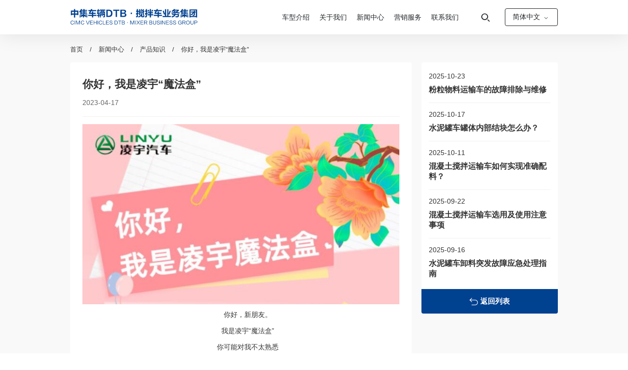

--- FILE ---
content_type: text/html; charset=utf-8
request_url: https://www.lingyu.com/a/cpzs/mfh.html
body_size: 8326
content:

<!DOCTYPE html>
<html lang="zh-CN">
<head>
<meta http-equiv="Content-Type" content="text/html; charset=utf-8" />
<meta name="viewport" content="width=device-width, initial-scale=1, shrink-to-fit=no">
<meta name="applicable-device" content="pc,mobile">
<title>你好，我是凌宇“魔法盒”-中集车辆DTB·水泥搅拌车（含粉罐车）业务集团</title>
<meta name="keywords" content="我是凌宇“魔法盒”" />
<meta name="description" content="你好，我是凌宇“魔法盒”你可能对我不太熟悉，我的学名叫——饲料运输车，我诞生在繁华都市，但更喜欢游览山河，背上满满的食物送往城郊、乡村的角角落落，我是家禽家畜的好伙伴" />
<link rel="icon" href="https://www.lingyu.com/media/ico_images/favicon.ico" type="image/ico" />
<link href="https://www.lingyu.com/static/css/sxanimate.css" rel="stylesheet" type="text/css" />
<link href="https://www.lingyu.com/static/css/base.css" rel="stylesheet" type="text/css" />
<link href="https://www.lingyu.com/static/css/common.css" rel="stylesheet" type="text/css" />
<link href="https://www.lingyu.com/static/css/news.css" type="text/css" rel="stylesheet" />
<script type="text/javascript" src="https://www.lingyu.com/static/js/jquery.min.js"></script>
<script type="application/ld+json">
{
    "@context":"https://ziyuan.baidu.com/contexts/cambrian.jsonld",
    "@id": "https://www.lingyu.com/a/cpzs/mfh.html",
    "title": "你好，我是凌宇“魔法盒”-中集车辆DTB·水泥搅拌车（含粉罐车）业务集团",
    "images":["/media/kindeditor/2023/4/b0eba24e-ddb4-11ed-9949-525400bfeaad.jpg"],
    "description":"你好，我是凌宇“魔法盒”你可能对我不太熟悉，我的学名叫——饲料运输车，我诞生在繁华都市，但更喜欢游览山河，背上满满的食物送往城郊、乡村的角角落落，我是家禽家畜的好伙伴",
    "pubDate":"2023-04-17T00:00:00",
    "upDate":"2023-08-10T03:46:25",
}
</script>
</head>
<body class="nei_body">

<!--top-->
<div class="top de5">
    <div class="container display_flex justify_content_between">
        <a href="https://www.lingyu.com" title="中集车辆DTB·水泥搅拌车（含粉罐车）业务集团" class="logo display_flex align_items_center justify_content_center">
            <img class="pc de3" src="https://www.lingyu.com/static/Image/logo.svg" title="中集车辆DTB·水泥搅拌车（含粉罐车）业务集团" alt="中集车辆DTB·水泥搅拌车（含粉罐车）业务集团" />
            <img class="pc_hover de3" src="https://www.lingyu.com/static/Image/logo_hover.svg" title="中集车辆DTB·水泥搅拌车（含粉罐车）业务集团" alt="中集车辆DTB·水泥搅拌车（含粉罐车）业务集团" />
            
            <div class="l_title">中集车辆DTB·水泥搅拌车（含粉罐车）业务集团</div>
            
        </a>
        <div class="pc_nav display_flex justify_content_between">
            <ul class="f_nav display_flex">
                <li class="f_li">
                    <div class="f_n de3">
                        <a href="javascript:;" title="车型" class="display_flex align_items_center de3">车型介绍</a>
                    </div>
                    <div class="s_nav display_flex de5">
                        <div class="container display_flex">
                            <div class="sn_ul">
                                
                                <a href="https://www.lingyu.com/hunningtu.html" title="混凝土搅拌运输车" class="sn_li display_flex flex_column justify_content_center align_items_center de5">
                                    <i class="icon1 de3"></i>
                                    <p class="de3">混凝土搅拌运输车</p>
                                </a>
                                
                                <a href="https://www.lingyu.com/fenli.html" title="粉粒物料运输车" class="sn_li display_flex flex_column justify_content_center align_items_center de5">
                                    <i class="icon7 de3"></i>
                                    <p class="de3">粉粒物料运输车</p>
                                </a>
                                
                                <a href="https://www.lingyu.com/qita.html" title="其他系列产品" class="sn_li display_flex flex_column justify_content_center align_items_center de5">
                                    <i class="icon8 de3"></i>
                                    <p class="de3">其他系列产品</p>
                                </a>
                                
                            </div>
                            <div class="sn_wrap flex_1">
                                
                                <div class="sn_c display_flex">
                                    <div class="sns_ul">
                                        
                                        <div class="sns_li display_flex align_items_center justify_content_center">
                                            <span class="de3">解放系列</span>
                                        </div>
                                        
                                        <div class="sns_li display_flex align_items_center justify_content_center">
                                            <span class="de3">陕汽系列</span>
                                        </div>
                                        
                                        <div class="sns_li display_flex align_items_center justify_content_center">
                                            <span class="de3">宇通系列</span>
                                        </div>
                                        
                                        <div class="sns_li display_flex align_items_center justify_content_center">
                                            <span class="de3">其他系列</span>
                                        </div>
                                        
                                    </div>
                                    <div class="snf_item flex_1">
                                        
                                        <div class="snf_ul display_flex flex_wrap">
                                            
                                            <a href="https://www.lingyu.com/hunningtu/bev6.html" title="CLY5315GJB29BEV6" class="snf_li display_flex flex_column scale_img">
                                                <div class="snf_img position_img">
                                                    <img class="img_way de5" src="https://www.lingyu.com/media/goods_images/image_1758798497.webp" title="CLY5315GJB29BEV6" alt="CLY5315GJB29BEV6" />
                                                </div>
                                                <p>CLY5315GJB29BEV6</p>
                                            </a>
                                            
                                            <a href="https://www.lingyu.com/hunningtu/bev7.html" title="CLY5315GJB29BEV7" class="snf_li display_flex flex_column scale_img">
                                                <div class="snf_img position_img">
                                                    <img class="img_way de5" src="https://www.lingyu.com/media/goods_images/image_1758785108.webp" title="CLY5315GJB29BEV7" alt="CLY5315GJB29BEV7" />
                                                </div>
                                                <p>CLY5315GJB29BEV7</p>
                                            </a>
                                            
                                            <a href="https://www.lingyu.com/hunningtu/cly-v8.html" title="CLY5315GJB29BEV8" class="snf_li display_flex flex_column scale_img">
                                                <div class="snf_img position_img">
                                                    <img class="img_way de5" src="https://www.lingyu.com/media/goods_images/image_1758822186.webp" title="CLY5315GJB29BEV8" alt="CLY5315GJB29BEV8" />
                                                </div>
                                                <p>CLY5315GJB29BEV8</p>
                                            </a>
                                            
                                            <a href="https://www.lingyu.com/hunningtu/bev9.html" title="CLY5315GJB29BEV9" class="snf_li display_flex flex_column scale_img">
                                                <div class="snf_img position_img">
                                                    <img class="img_way de5" src="https://www.lingyu.com/media/goods_images/image_1758804251.webp" title="CLY5315GJB29BEV9" alt="CLY5315GJB29BEV9" />
                                                </div>
                                                <p>CLY5315GJB29BEV9</p>
                                            </a>
                                            
                                        </div>
                                        
                                        <div class="snf_ul display_flex flex_wrap">
                                            
                                            <a href="https://www.lingyu.com/hunningtu/0bev2.html" title="CLY5314GJB30BEV2" class="snf_li display_flex flex_column scale_img">
                                                <div class="snf_img position_img">
                                                    <img class="img_way de5" src="https://www.lingyu.com/media/goods_images/image_1758800925.webp" title="CLY5314GJB30BEV2" alt="CLY5314GJB30BEV2" />
                                                </div>
                                                <p>CLY5314GJB30BEV2</p>
                                            </a>
                                            
                                            <a href="https://www.lingyu.com/hunningtu/0bev4.html" title="CLY5314GJB30BEV4" class="snf_li display_flex flex_column scale_img">
                                                <div class="snf_img position_img">
                                                    <img class="img_way de5" src="https://www.lingyu.com/media/goods_images/image_1758859668.webp" title="CLY5314GJB30BEV4" alt="CLY5314GJB30BEV4" />
                                                </div>
                                                <p>CLY5314GJB30BEV4</p>
                                            </a>
                                            
                                        </div>
                                        
                                        <div class="snf_ul display_flex flex_wrap">
                                            
                                            <a href="https://www.lingyu.com/hunningtu/cev.html" title="CLY5310GJB32FCEV" class="snf_li display_flex flex_column scale_img">
                                                <div class="snf_img position_img">
                                                    <img class="img_way de5" src="https://www.lingyu.com/media/goods_images/image_1758803449.webp" title="CLY5310GJB32FCEV" alt="CLY5310GJB32FCEV" />
                                                </div>
                                                <p>CLY5310GJB32FCEV</p>
                                            </a>
                                            
                                            <a href="https://www.lingyu.com/hunningtu/bev2.html" title="CLY5310GJB32BEV2" class="snf_li display_flex flex_column scale_img">
                                                <div class="snf_img position_img">
                                                    <img class="img_way de5" src="https://www.lingyu.com/media/goods_images/image_1758839050.webp" title="CLY5310GJB32BEV2" alt="CLY5310GJB32BEV2" />
                                                </div>
                                                <p>CLY5310GJB32BEV2</p>
                                            </a>
                                            
                                            <a href="https://www.lingyu.com/hunningtu/bev3.html" title="CLY5310GJB32BEV3" class="snf_li display_flex flex_column scale_img">
                                                <div class="snf_img position_img">
                                                    <img class="img_way de5" src="https://www.lingyu.com/media/goods_images/image_1758785194.webp" title="CLY5310GJB32BEV3" alt="CLY5310GJB32BEV3" />
                                                </div>
                                                <p>CLY5310GJB32BEV3</p>
                                            </a>
                                            
                                            <a href="https://www.lingyu.com/hunningtu/bev4.html" title="CLY5310GJB32BEV4" class="snf_li display_flex flex_column scale_img">
                                                <div class="snf_img position_img">
                                                    <img class="img_way de5" src="https://www.lingyu.com/media/goods_images/image_1758847112.webp" title="CLY5310GJB32BEV4" alt="CLY5310GJB32BEV4" />
                                                </div>
                                                <p>CLY5310GJB32BEV4</p>
                                            </a>
                                            
                                        </div>
                                        
                                        <div class="snf_ul display_flex flex_wrap">
                                            
                                            <a href="https://www.lingyu.com/hunningtu/0bev4x.html" title="ZZ5317GJBV3067Z1BEV" class="snf_li display_flex flex_column scale_img">
                                                <div class="snf_img position_img">
                                                    <img class="img_way de5" src="https://www.lingyu.com/media/goods_images/image_1758833405.webp" title="ZZ5317GJBV3067Z1BEV" alt="ZZ5317GJBV3067Z1BEV" />
                                                </div>
                                                <p>ZZ5317GJBV3067Z1BEV</p>
                                            </a>
                                            
                                            <a href="https://www.lingyu.com/hunningtu/30bev3.html" title="CLY5317GJB30BEV3" class="snf_li display_flex flex_column scale_img">
                                                <div class="snf_img position_img">
                                                    <img class="img_way de5" src="https://www.lingyu.com/media/goods_images/image_1758807605.webp" title="CLY5317GJB30BEV3" alt="CLY5317GJB30BEV3" />
                                                </div>
                                                <p>CLY5317GJB30BEV3</p>
                                            </a>
                                            
                                            <a href="https://www.lingyu.com/hunningtu/df.html" title="东风系列新能源搅拌车" class="snf_li display_flex flex_column scale_img">
                                                <div class="snf_img position_img">
                                                    <img class="img_way de5" src="https://www.lingyu.com/media/goods_images/image_1758791317.webp" title="东风系列新能源搅拌车" alt="东风系列新能源搅拌车" />
                                                </div>
                                                <p>东风系列新能源搅拌车</p>
                                            </a>
                                            
                                            <a href="https://www.lingyu.com/hunningtu/cly5318.html" title="CLY5318GJB32BEV2" class="snf_li display_flex flex_column scale_img">
                                                <div class="snf_img position_img">
                                                    <img class="img_way de5" src="https://www.lingyu.com/media/goods_images/image_1758870931.webp" title="CLY5318GJB32BEV2" alt="CLY5318GJB32BEV2" />
                                                </div>
                                                <p>CLY5318GJB32BEV2</p>
                                            </a>
                                            
                                            <a href="https://www.lingyu.com/hunningtu/b32bev.html" title="CLY5318GJB32BEV" class="snf_li display_flex flex_column scale_img">
                                                <div class="snf_img position_img">
                                                    <img class="img_way de5" src="https://www.lingyu.com/media/goods_images/image_1758849288.webp" title="CLY5318GJB32BEV" alt="CLY5318GJB32BEV" />
                                                </div>
                                                <p>CLY5318GJB32BEV</p>
                                            </a>
                                            
                                            <a href="https://www.lingyu.com/hunningtu/cly940.html" title="CLY9402GJB" class="snf_li display_flex flex_column scale_img">
                                                <div class="snf_img position_img">
                                                    <img class="img_way de5" src="https://www.lingyu.com/media/goods_images/image_1758821533.webp" title="CLY9402GJB" alt="CLY9402GJB" />
                                                </div>
                                                <p>CLY9402GJB</p>
                                            </a>
                                            
                                            <a href="https://www.lingyu.com/hunningtu/81gjb.html" title="CLY5181GJB" class="snf_li display_flex flex_column scale_img">
                                                <div class="snf_img position_img">
                                                    <img class="img_way de5" src="https://www.lingyu.com/media/goods_images/image_1758817662.webp" title="CLY5181GJB" alt="CLY5181GJB" />
                                                </div>
                                                <p>CLY5181GJB</p>
                                            </a>
                                            
                                            <a href="https://www.lingyu.com/hunningtu/cly5180gjb.html" title="CLY5180GJB" class="snf_li display_flex flex_column scale_img">
                                                <div class="snf_img position_img">
                                                    <img class="img_way de5" src="https://www.lingyu.com/media/goods_images/image_1758845477.webp" title="CLY5180GJB" alt="CLY5180GJB" />
                                                </div>
                                                <p>CLY5180GJB</p>
                                            </a>
                                            
                                        </div>
                                        
                                    </div>
                                </div>
                                
                                <div class="sn_c display_flex">
                                    <div class="sns_ul">
                                        
                                        <div class="sns_li display_flex align_items_center justify_content_center">
                                            <span class="de3">粉粒物料运输车</span>
                                        </div>
                                        
                                        <div class="sns_li display_flex align_items_center justify_content_center">
                                            <span class="de3">粉粒物料运输半挂车</span>
                                        </div>
                                        
                                    </div>
                                    <div class="snf_item flex_1">
                                        
                                        <div class="snf_ul display_flex flex_wrap">
                                            
                                            <a href="https://www.lingyu.com/fenli/shanqi.html" title="陕汽系列粉罐车" class="snf_li display_flex flex_column scale_img">
                                                <div class="snf_img position_img">
                                                    <img class="img_way de5" src="https://www.lingyu.com/media/goods_images/image_1758848862.webp" title="陕汽系列粉罐车" alt="陕汽系列粉罐车" />
                                                </div>
                                                <p>陕汽系列粉罐车</p>
                                            </a>
                                            
                                            <a href="https://www.lingyu.com/fenli/ghj.html" title="干混砂浆运输车" class="snf_li display_flex flex_column scale_img">
                                                <div class="snf_img position_img">
                                                    <img class="img_way de5" src="https://www.lingyu.com/media/goods_images/image_1758873929.webp" title="干混砂浆运输车" alt="干混砂浆运输车" />
                                                </div>
                                                <p>干混砂浆运输车</p>
                                            </a>
                                            
                                            <a href="https://www.lingyu.com/fenli/f.html" title="粉罐单车" class="snf_li display_flex flex_column scale_img">
                                                <div class="snf_img position_img">
                                                    <img class="img_way de5" src="https://www.lingyu.com/media/goods_images/image_1758872332.webp" title="粉罐单车" alt="粉罐单车" />
                                                </div>
                                                <p>粉罐单车</p>
                                            </a>
                                            
                                        </div>
                                        
                                        <div class="snf_ul display_flex flex_wrap">
                                            
                                            <a href="https://www.lingyu.com/fenli/lhj.html" title="铝合金粉粒物料运输半挂车" class="snf_li display_flex flex_column scale_img">
                                                <div class="snf_img position_img">
                                                    <img class="img_way de5" src="https://www.lingyu.com/media/goods_images/image_1758802474.webp" title="铝合金粉粒物料运输半挂车" alt="铝合金粉粒物料运输半挂车" />
                                                </div>
                                                <p>铝合金粉粒物料运输半挂车</p>
                                            </a>
                                            
                                            <a href="https://www.lingyu.com/fenli/ghbg.html" title="干混砂浆半挂车" class="snf_li display_flex flex_column scale_img">
                                                <div class="snf_img position_img">
                                                    <img class="img_way de5" src="https://www.lingyu.com/media/goods_images/image_1758800090.webp" title="干混砂浆半挂车" alt="干混砂浆半挂车" />
                                                </div>
                                                <p>干混砂浆半挂车</p>
                                            </a>
                                            
                                            <a href="https://www.lingyu.com/fenli/fl.html" title="粉粒物料运输半挂车" class="snf_li display_flex flex_column scale_img">
                                                <div class="snf_img position_img">
                                                    <img class="img_way de5" src="https://www.lingyu.com/media/goods_images/image_1758877358.webp" title="粉粒物料运输半挂车" alt="粉粒物料运输半挂车" />
                                                </div>
                                                <p>粉粒物料运输半挂车</p>
                                            </a>
                                            
                                        </div>
                                        
                                    </div>
                                </div>
                                
                                <div class="sn_c display_flex">
                                    <div class="sns_ul">
                                        
                                        <div class="sns_li display_flex align_items_center justify_content_center">
                                            <span class="de3">环卫装备</span>
                                        </div>
                                        
                                        <div class="sns_li display_flex align_items_center justify_content_center">
                                            <span class="de3">畜牧车辆</span>
                                        </div>
                                        
                                        <div class="sns_li display_flex align_items_center justify_content_center">
                                            <span class="de3">液体运输车</span>
                                        </div>
                                        
                                    </div>
                                    <div class="snf_item flex_1">
                                        
                                        <div class="snf_ul display_flex flex_wrap">
                                            
                                            <a href="https://www.lingyu.com/qita/xiaoxinglajiyasuo.html" title="小型垃圾压缩设备" class="snf_li display_flex flex_column scale_img">
                                                <div class="snf_img position_img">
                                                    <img class="img_way de5" src="https://www.lingyu.com/media/goods_images/image_1758816978.webp" title="小型垃圾压缩设备" alt="小型垃圾压缩设备" />
                                                </div>
                                                <p>小型垃圾压缩设备</p>
                                            </a>
                                            
                                            <a href="https://www.lingyu.com/qita/xsc.html" title="洗扫车" class="snf_li display_flex flex_column scale_img">
                                                <div class="snf_img position_img">
                                                    <img class="img_way de5" src="https://www.lingyu.com/media/goods_images/image_1758835378.webp" title="洗扫车" alt="洗扫车" />
                                                </div>
                                                <p>洗扫车</p>
                                            </a>
                                            
                                            <a href="https://www.lingyu.com/qita/dgnyj.html" title="多功能抑尘车" class="snf_li display_flex flex_column scale_img">
                                                <div class="snf_img position_img">
                                                    <img class="img_way de5" src="https://www.lingyu.com/media/goods_images/image_1758844526.webp" title="多功能抑尘车" alt="多功能抑尘车" />
                                                </div>
                                                <p>多功能抑尘车</p>
                                            </a>
                                            
                                            <a href="https://www.lingyu.com/qita/xdw.html" title="车厢可卸式垃圾车（小吨位）" class="snf_li display_flex flex_column scale_img">
                                                <div class="snf_img position_img">
                                                    <img class="img_way de5" src="https://www.lingyu.com/media/goods_images/image_1758822781.webp" title="车厢可卸式垃圾车（小吨位）" alt="车厢可卸式垃圾车（小吨位）" />
                                                </div>
                                                <p>车厢可卸式垃圾车（小吨位）</p>
                                            </a>
                                            
                                            <a href="https://www.lingyu.com/qita/ys.html" title="压缩式垃圾车（18T以上车型）" class="snf_li display_flex flex_column scale_img">
                                                <div class="snf_img position_img">
                                                    <img class="img_way de5" src="https://www.lingyu.com/media/goods_images/image_1758828270.webp" title="压缩式垃圾车（18T以上车型）" alt="压缩式垃圾车（18T以上车型）" />
                                                </div>
                                                <p>压缩式垃圾车（18T以上车型）</p>
                                            </a>
                                            
                                            <a href="https://www.lingyu.com/qita/xwc.html" title="吸污车" class="snf_li display_flex flex_column scale_img">
                                                <div class="snf_img position_img">
                                                    <img class="img_way de5" src="https://www.lingyu.com/media/goods_images/image_1758851192.webp" title="吸污车" alt="吸污车" />
                                                </div>
                                                <p>吸污车</p>
                                            </a>
                                            
                                        </div>
                                        
                                        <div class="snf_ul display_flex flex_wrap">
                                            
                                            <a href="https://www.lingyu.com/qita/szskysc.html" title="散装饲料运输车" class="snf_li display_flex flex_column scale_img">
                                                <div class="snf_img position_img">
                                                    <img class="img_way de5" src="https://www.lingyu.com/media/goods_images/image_1758863674.webp" title="散装饲料运输车" alt="散装饲料运输车" />
                                                </div>
                                                <p>散装饲料运输车</p>
                                            </a>
                                            
                                            <a href="https://www.lingyu.com/qita/zslysbg.html" title="散装饲料运输半挂车" class="snf_li display_flex flex_column scale_img">
                                                <div class="snf_img position_img">
                                                    <img class="img_way de5" src="https://www.lingyu.com/media/goods_images/image_1758802752.webp" title="散装饲料运输半挂车" alt="散装饲料运输半挂车" />
                                                </div>
                                                <p>散装饲料运输半挂车</p>
                                            </a>
                                            
                                            <a href="https://www.lingyu.com/qita/cqysc.html" title="雏(畜)禽运输车" class="snf_li display_flex flex_column scale_img">
                                                <div class="snf_img position_img">
                                                    <img class="img_way de5" src="https://www.lingyu.com/media/goods_images/image_1758852235.webp" title="雏(畜)禽运输车" alt="雏(畜)禽运输车" />
                                                </div>
                                                <p>雏(畜)禽运输车</p>
                                            </a>
                                            
                                        </div>
                                        
                                        <div class="snf_ul display_flex flex_wrap">
                                            
                                            <a href="https://www.lingyu.com/qita/42fbxgyrytysbgc.html" title="42方不锈钢液体运输半挂车" class="snf_li display_flex flex_column scale_img">
                                                <div class="snf_img position_img">
                                                    <img class="img_way de5" src="https://www.lingyu.com/media/goods_images/image_1758845598.webp" title="42方不锈钢液体运输半挂车" alt="42方不锈钢液体运输半挂车" />
                                                </div>
                                                <p>42方不锈钢液体运输半挂车</p>
                                            </a>
                                            
                                            <a href="https://www.lingyu.com/qita/44flhjbwbgc.html" title="44方铝合金保温半挂车" class="snf_li display_flex flex_column scale_img">
                                                <div class="snf_img position_img">
                                                    <img class="img_way de5" src="https://www.lingyu.com/media/goods_images/image_1758811465.webp" title="44方铝合金保温半挂车" alt="44方铝合金保温半挂车" />
                                                </div>
                                                <p>44方铝合金保温半挂车</p>
                                            </a>
                                            
                                            <a href="https://www.lingyu.com/qita/33flhjbwbgc.html" title="33.6方铝合金保温半挂车" class="snf_li display_flex flex_column scale_img">
                                                <div class="snf_img position_img">
                                                    <img class="img_way de5" src="https://www.lingyu.com/media/goods_images/image_1758790093.webp" title="33.6方铝合金保温半挂车" alt="33.6方铝合金保温半挂车" />
                                                </div>
                                                <p>33.6方铝合金保温半挂车</p>
                                            </a>
                                            
                                            <a href="https://www.lingyu.com/qita/42f.html" title="42方铝合金半挂车" class="snf_li display_flex flex_column scale_img">
                                                <div class="snf_img position_img">
                                                    <img class="img_way de5" src="https://www.lingyu.com/media/goods_images/image_1758861672.webp" title="42方铝合金半挂车" alt="42方铝合金半挂车" />
                                                </div>
                                                <p>42方铝合金半挂车</p>
                                            </a>
                                            
                                            <a href="https://www.lingyu.com/qita/50flhjbwbgc.html" title="50方铝合金保温半挂车" class="snf_li display_flex flex_column scale_img">
                                                <div class="snf_img position_img">
                                                    <img class="img_way de5" src="https://www.lingyu.com/media/goods_images/image_1758864967.webp" title="50方铝合金保温半挂车" alt="50方铝合金保温半挂车" />
                                                </div>
                                                <p>50方铝合金保温半挂车</p>
                                            </a>
                                            
                                            <a href="https://www.lingyu.com/qita/17ftgbgc.html" title="17.5方碳钢半挂车" class="snf_li display_flex flex_column scale_img">
                                                <div class="snf_img position_img">
                                                    <img class="img_way de5" src="https://www.lingyu.com/media/goods_images/image_1758805706.webp" title="17.5方碳钢半挂车" alt="17.5方碳钢半挂车" />
                                                </div>
                                                <p>17.5方碳钢半挂车</p>
                                            </a>
                                            
                                            <a href="https://www.lingyu.com/qita/38fyybgc.html" title="38方运油半挂车" class="snf_li display_flex flex_column scale_img">
                                                <div class="snf_img position_img">
                                                    <img class="img_way de5" src="https://www.lingyu.com/media/goods_images/image_1758834792.webp" title="38方运油半挂车" alt="38方运油半挂车" />
                                                </div>
                                                <p>38方运油半挂车</p>
                                            </a>
                                            
                                            <a href="https://www.lingyu.com/qita/glyyc.html" title="国六运油车" class="snf_li display_flex flex_column scale_img">
                                                <div class="snf_img position_img">
                                                    <img class="img_way de5" src="https://www.lingyu.com/media/goods_images/image_1758868533.webp" title="国六运油车" alt="国六运油车" />
                                                </div>
                                                <p>国六运油车</p>
                                            </a>
                                            
                                        </div>
                                        
                                    </div>
                                </div>
                                
                            </div>
                        </div>
                    </div>
                </li>
                <li class="f_li">
                    <div class="f_n de3">
                        <a href="https://www.lingyu.com/d/jianjie.html" title="关于我们" class="display_flex align_items_center de3" rel="nofollow">关于我们</a>
                    </div>
                </li>
                <li class="f_li">
                    <div class="f_n de3">
                        <a href="https://www.lingyu.com/a/news.html" title="新闻中心" class="display_flex align_items_center de3">新闻中心</a>
                    </div>
                </li>
                <li class="f_li">
                    <div class="f_n de3">
                        <a href="https://www.lingyu.com/d/xiaoshou.html" title="营销服务" rel="nofollow" class="display_flex align_items_center de3">营销服务</a>
                    </div>
                </li>
                <li class="f_li">
                    <div class="f_n de3">
                        <a href="https://www.lingyu.com/d/lianxi.html" title="联系我们" class="display_flex align_items_center de3" rel="nofollow">联系我们</a>
                    </div>
                </li>
            </ul>
            <div class="pc_right display_flex align_items_center">
                <div class="pcr_search display_flex align_items_center justify_content_center">
                    <i class="iconfont icon-search de3"></i>
                </div>
                <div class="pcr_language display_flex align_items_center de3">
                    <div class="pcr_t display_flex align_items_center">
                        <span class="de3">简体中文</span>
                        <i class="iconfont icon-arrow-down de3"></i>
                    </div>
                    <div class="pcr_l de4">
                        <div class="pcr_ul display_flex flex_column">
                            <a href="https://www.lingyu.com" title="简体中文" class="cn display_flex align_items_center">简体中文</a>
                            <a href="https://www.ly-cimc-linyu.com/" title="English" class="en display_flex align_items_center" rel="nofollow" target="_blank">English</a>
                        </div>
                    </div>
                </div>
            </div>

        </div>
        <div class="nav">
            <div class="push-nav">
                <i class="iconfont icon-menu"></i>
            </div>
            <div class="nav_box de3">
                <ul class="nav_one">
                    <li>
                        <div class="li_a">
                            <a href="https://www.lingyu.com" title="首页" class="display_flex align_items_center on">首页</a>
                        </div>
                    </li>
                    <li>
                        <div class="li_a li_ad">
                            <a href="javascript:;" title="车型" class="display_flex align_items_center">车型</a>
                            <i class="iconfont icon-plus de3"></i>
                        </div>
                        <ul class="down_nav">
                            
                            <li><a href="https://www.lingyu.com/hunningtu.html" title="混凝土搅拌运输车">混凝土搅拌运输车</a></li>
                            
                            <li><a href="https://www.lingyu.com/fenli.html" title="粉粒物料运输车">粉粒物料运输车</a></li>
                            
                            <li><a href="https://www.lingyu.com/qita.html" title="其他系列产品">其他系列产品</a></li>
                            
                        </ul>
                    </li>
                    <li>
                        <div class="li_a li_ad">
                            <a href="https://www.lingyu.com/d/jianjie.html" title="关于我们" rel="nofollow" class="display_flex align_items_center">关于我们</a>
                        </div>
                    </li>
                    <li>
                        <div class="li_a">
                            <a href="https://www.lingyu.com/a/news.html" title="新闻中心" class="display_flex align_items_center">新闻中心</a>
                        </div>
                    </li>
                    <li>
                        <div class="li_a">
                            <a href="https://www.lingyu.com/d/xiaoshou.html" title="营销服务" rel="nofollow" class="display_flex align_items_center">营销服务</a>
                        </div>
                    </li>
                    <li>
                        <div class="li_a">
                            <a href="https://www.lingyu.com/d/lianxi.html" title="联系我们" rel="nofollow" class="display_flex align_items_center">联系我们</a>
                        </div>
                    </li>
                    <li>
                        <div class="li_a li_ad">
                            <a href="javascript:;" class="display_flex align_items_center">语言切换</a>
                            <i class="iconfont icon-plus de3"></i>
                        </div>
                        <ul class="down_nav">
                            <li><a href="https://www.lingyu.com" title="简体中文">简体中文</a></li>
                            <li><a href="https://www.ly-cimc-linyu.com/" title="English" rel="nofollow">English</a></li>
                        </ul>
                    </li>
                </ul>
            </div>
        </div>
        <i class="nav_bg de5"></i>
    </div>
</div>
<div class="pc_search">
    <div class="pc_search_bg"></div>
    <div class="pc_circle_bg de5">
        <div class="pc_circle pc_circle1">
            <div class="pc_dian"></div>
        </div>
        <div class="pc_circle pc_circle2">
            <div class="pc_dian"></div>
        </div>
        <div class="pc_circle pc_circle3">
            <div class="pc_dian"></div>
        </div>
        <div class="pc_circle pc_circle4">
            <div class="pc_dian"></div>
        </div>
        <div class="pc_circle pc_circle5">
            <div class="pc_dian"></div>
        </div>
    </div>
    <div class="pcs_con display_flex flex_column align_items_center justify_content_center de8">
        <div class="pcs_t">搜索您的关键词</div>
        <div class="pcs_form">
            <form method="GET" autocomplete="off" id="hsearch" action="/search/" onsubmit="return check('hsearch')" class="display_flex justify_content_center">
                <input type="hidden" name="csrfmiddlewaretoken" value="vs9hsJrRFeZd0Ni4snNdV5iCbGyudIZ5gG94APQBx17QGVUn7npo6MixEX921tAD">
                <input type="text" name="q" id="keyword" placeholder="请输入关键词搜索">
                <button type="submit" class="pcs_btn" onkeydown="check('hsearch')">
                    <i class="iconfont icon-search"></i>
                </button>
            </form>
        </div>
    </div>
    <div class="pcs_close display_flex align_items_center justify_content_center de6">
        <i class="iconfont icon-plus"></i>
    </div>
</div>
<script type="text/javascript">
$(".pcr_search").click(function(){
    $(".pc_search").addClass("on");
    $("#keyword").focus();
});
$(".pcs_close").click(function () {
    $(".pc_search").removeClass("on");
})
</script>
<!--detail-->
<div class="zj_nshow">
    <div class="container">
        <div class="com_crumbs display_flex">
            <div class="cc_a">
                <a href="https://www.lingyu.com" title="首页">首页</a>
                <em>/</em>
                
                
                <a href="https://www.lingyu.com/a/news.html" title="新闻中心">新闻中心</a>
                <em>/</em>
                
                <a href="https://www.lingyu.com/a/cpzs.html" title="产品知识">产品知识</a>
                <em>/</em>
                你好，我是凌宇“魔法盒”
            </div>
        </div>
        <div class="zjns_con display_flex justify_content_between flex_wrap">
            <div class="zjns_left">
                <div class="zjns_tit display_flex flex_column">
                    <h1>你好，我是凌宇“魔法盒”</h1>
                    <span class="display_flex align_items_center">
                        2023-04-17
                    </span>
                </div>
                <div class="zjns_txt"><p style="text-align:center;">
	<img src="/media/kindeditor/2023/4/b0eba24e-ddb4-11ed-9949-525400bfeaad.jpg" alt="" /> 
</p>
<p style="text-align:center;">
	<span style="font-size:24px;">&emsp;&emsp;你好，新朋友。</span> 
</p>
<div style="text-align:center;">
	<span style="font-size:24px;">&emsp;&emsp;我是凌宇“魔法盒”</span> 
</div>
<div style="text-align:center;">
	<span style="font-size:24px;">&emsp;&emsp;你可能对我不太熟悉</span> 
</div>
<div style="text-align:center;">
	<span style="font-size:24px;">&emsp;&emsp;我的学名叫——饲料运输车</span> 
</div>
<div style="text-align:center;">
	<span style="font-size:24px;">&emsp;&emsp;我诞生在繁华都市</span> 
</div>
<div style="text-align:center;">
	<span style="font-size:24px;">&emsp;&emsp;但更喜欢游览山河</span> 
</div>
<div style="text-align:center;">
	<span style="font-size:24px;">&emsp;&emsp;背上满满的食物</span> 
</div>
<div style="text-align:center;">
	<span style="font-size:24px;">&emsp;&emsp;送往城郊、乡村的角角落落</span> 
</div>
<div style="text-align:center;">
	<span style="font-size:24px;">&emsp;&emsp;我是家禽家畜的好伙伴</span> 
</div>
<div style="text-align:center;">
	<span style="font-size:24px;">&emsp;&emsp;因为我专治各种饥饿</span> 
</div>
<div style="text-align:center;">
	<span style="font-size:24px;">&emsp;&emsp;我的每一次来到</span> 
</div>
<div style="text-align:center;">
	<span style="font-size:24px;">&emsp;&emsp;小动物们总是特别欢乐</span> 
</div>
<div style="text-align:center;">
	<span style="font-size:24px;">&emsp;&emsp;因为我的自动密封</span> 
</div>
<div style="text-align:center;">
	<span style="font-size:24px;">&emsp;&emsp;能锁住饲料的新鲜口感</span> 
</div>
<div style="text-align:center;">
	<span style="font-size:24px;">&emsp;&emsp;营养不会流失</span> 
</div>
<div style="text-align:center;">
	<span style="font-size:24px;">&emsp;&emsp;带给畜禽的健康更多</span> 
</div>
<div style="text-align:center;">
	<span style="font-size:24px;">&emsp;&emsp;我经过凌宇工程师精心打磨</span> 
</div>
<div style="text-align:center;">
	<span style="font-size:24px;">&emsp;&emsp;石墨轴承性价比高</span> 
</div>
<div style="text-align:center;">
	<span style="font-size:24px;">&emsp;&emsp;回转支承省心耐用</span> 
</div>
<div style="text-align:center;">
	<span style="font-size:24px;">&emsp;&emsp;出料系统快捷高效</span> 
</div>
<div style="text-align:center;">
	<span style="font-size:24px;">&emsp;&emsp;人性化的设计方便操作</span> 
</div>
<div style="text-align:center;">
	<span style="font-size:24px;">&emsp;&emsp;我身上专利应用也很多</span> 
</div>
<div style="text-align:center;">
	<span style="font-size:24px;">&emsp;&emsp;守住了主人的钱袋子</span> 
</div>
<div style="text-align:center;">
	<span style="font-size:24px;">&emsp;&emsp;也获得饲料厂养殖场的普遍认可</span> 
</div>
<div style="text-align:center;">
	<span style="font-size:24px;">&emsp;&emsp;大家都说</span> 
</div>
<div style="text-align:center;">
	<span style="font-size:24px;">&emsp;&emsp;我是发家致富的好选择</span> 
</div>
<div style="text-align:center;">
	<span style="font-size:24px;">&emsp;&emsp;清新怡人的色彩</span> 
</div>
<div style="text-align:center;">
	<span style="font-size:24px;">&emsp;&emsp;端庄大气的轮廓。</span> 
</div>
<div style="text-align:center;">
	<span style="font-size:24px;">&emsp;&emsp;无论走到哪里</span> 
</div>
<div style="text-align:center;">
	<span style="font-size:24px;">&emsp;&emsp;都是一道靓丽的景色</span> 
</div>
<div style="text-align:center;">
	<span style="font-size:24px;">&emsp;&emsp;你好，新朋友</span> 
</div>
<div style="text-align:center;">
	<span style="font-size:24px;">&emsp;&emsp;我和清风为伴，绿树交友</span> 
</div>
<div style="text-align:center;">
	<span style="font-size:24px;">&emsp;&emsp;但我更想与你邂逅</span> 
</div>
<div style="text-align:center;">
	<span style="font-size:24px;">&emsp;&emsp;帮你创造幸福生活</span> 
</div>
<div style="text-align:center;">
	<span style="font-size:24px;">&emsp;&emsp;这就是我——</span> 
</div>
<div style="text-align:center;">
	<span style="font-size:24px;">&emsp;&emsp;凌宇新一代的“魔法盒”</span> 
</div>
<div style="text-align:center;">
	<img src="/media/kindeditor/2023/4/9f2f5078-ddb4-11ed-9949-525400bfeaad.jpg" alt="" /> 
</div></div>
                <div class="fanye">
                    <ul>
                        
                        
                        <li>上一条：<a href="https://www.lingyu.com/a/cpzs/shuiniguanche.html" title="散装水泥罐车堵管后如何反吹？教你几招轻松搞定">散装水泥罐车堵管后如何反吹？教你几招轻松搞定</a></li>
                        
                        
                        
                        
                        <li>下一条：<a href="https://www.lingyu.com/a/cpzs/gccz.html" title="水泥罐车怎么操作及注意事项">水泥罐车怎么操作及注意事项</a></li>
                        
                        
                    </ul>
                </div>
            </div>
            <div class="zjns_right">
                <div class="zjns_a">
                    
                    <a href="https://www.lingyu.com/a/cpzs/pcwx.html" title="粉粒物料运输车的故障排除与维修">
                        <span>2025-10-23</span>
                        <p class="de3">粉粒物料运输车的故障排除与维修</p>
                    </a>
                    
                    <a href="https://www.lingyu.com/a/cpzs/nbjk.html" title="水泥罐车罐体内部结块怎么办？">
                        <span>2025-10-17</span>
                        <p class="de3">水泥罐车罐体内部结块怎么办？</p>
                    </a>
                    
                    <a href="https://www.lingyu.com/a/cpzs/jzpl.html" title="混凝土搅拌运输车如何实现准确配料？">
                        <span>2025-10-11</span>
                        <p class="de3">混凝土搅拌运输车如何实现准确配料？</p>
                    </a>
                    
                    <a href="https://www.lingyu.com/a/cpzs/xcsx.html" title="混凝土搅拌运输车选用及使用注意事项">
                        <span>2025-09-22</span>
                        <p class="de3">混凝土搅拌运输车选用及使用注意事项</p>
                    </a>
                    
                    <a href="https://www.lingyu.com/a/cpzs/yjzn.html" title="水泥罐车卸料突发故障应急处理指南">
                        <span>2025-09-16</span>
                        <p class="de3">水泥罐车卸料突发故障应急处理指南</p>
                    </a>
                    
                </div>
                <a href="https://www.lingyu.com/a/cpzs.html" title="返回列表" class="zjns_btn display_flex align_items_center justify_content_center de5">
                    <i class="iconfont icon-back-light"></i>
                    <span>返回列表</span>
                </a>
            </div>
        </div>
    </div>
</div>
<!--foot-->
<div class="foot">
    <div class="container">
        <div class="f_logo">
            <img src="https://www.lingyu.com/static/Image/foot_logo.svg" title="中集车辆DTB·水泥搅拌车（含粉罐车）业务集团" alt="中集车辆DTB·水泥搅拌车（含粉罐车）业务集团" />
            <p>中集车辆DTB·水泥搅拌车（含粉罐车）业务集团</p>
        </div>
        <div class="f_con display_flex justify_content_between">
            <div class="f_left">
                <div class="f_txt">
                    <p>服务热线</p>
                    <p>400-618-0015</p>
                    <p>地址：河南省洛阳市洛龙区关林路966号</p>
                    <p>邮箱：shiyk@lingyu.com</p>
                    <p>总机：0379-65937666</p>
                    <p>传真：0379-65937675</p>
                </div>
                <div class="f_ewm display_flex flex_wrap">
                    <div class="f_li">
                        <div class="f_icon display_flex align_items_center justify_content_center de3">
                            <i class="iconfont icon-wechat"></i>
                        </div>
                        <div class="f_img de5">
                            <img src="https://www.lingyu.com/static/Image/erweima.jpg" title="官方微信" alt="官方微信">
                            <span>官方微信</span>
                        </div>
                    </div>
                    <div class="f_li">
                        <div class="f_icon display_flex align_items_center justify_content_center de3">
                            <i class="iconfont icon-tiktok"></i>
                        </div>
                        <div class="f_img de5">
                            <img src="https://www.lingyu.com/static/Image/douyin.jpg" title="官方抖音" alt="官方抖音">
                            <span>官方抖音</span>
                        </div>
                    </div>
                    <div class="f_li">
                        <div class="f_icon display_flex align_items_center justify_content_center de3">
                            <i class="iconfont icon-kuaishou"></i>
                        </div>
                        <div class="f_img de5">
                            <img src="https://www.lingyu.com/static/Image/kuaishou.jpg" title="官方快手" alt="官方快手">
                            <span>官方快手</span>
                        </div>
                    </div>
                </div>
            </div>
            <div class="f_right display_flex justify_content_between">
                <div class="f_nav">
                    <div class="f_t">车型介绍</div>
                    <div class="f_a">
                        
                        <a href="https://www.lingyu.com/hunningtu.html" title="混凝土搅拌运输车" class="de5">混凝土搅拌运输车</a>
                        
                        <a href="https://www.lingyu.com/fenli.html" title="粉粒物料运输车" class="de5">粉粒物料运输车</a>
                        
                        <a href="https://www.lingyu.com/qita.html" title="其他系列产品" class="de5">其他系列产品</a>
                        
                    </div>
                </div>
                <div class="f_nav">
                    <div class="f_t">关于我们</div>
                    <div class="f_a md_nav">
                        <a href="https://www.lingyu.com/d/jianjie.html#d1" rel="nofollow" title="公司简介" class="de5">公司简介</a>
                        <a href="https://www.lingyu.com/d/jianjie.html#d2" rel="nofollow" title="发展历程" class="de5">发展历程</a>
                        <a href="https://www.lingyu.com/d/jianjie.html#d3" rel="nofollow" title="企业文化" class="de5">企业文化</a>
                        <a href="https://www.lingyu.com/d/jianjie.html#d4" rel="nofollow" title="荣誉资质" class="de5">荣誉资质</a>
                        <a href="https://www.lingyu.com/d/zhizao.html" rel="nofollow" title="智能制造" class="de5">智能制造</a>
                    </div>
                </div>
                <div class="f_nav">
                    <div class="f_t">新闻中心</div>
                    <div class="f_a">
                        
                        <a href="https://www.lingyu.com/a/company-news.html" title="公司新闻" class="de5">公司新闻</a>
                        
                        <a href="https://www.lingyu.com/a/Industry-news.html" title="行业新闻" class="de5">行业新闻</a>
                        
                        <a href="https://www.lingyu.com/a/video.html" title="精彩视频" class="de5">精彩视频</a>
                        
                        <a href="https://www.lingyu.com/a/party-news.html" title="党建新闻" class="de5">党建新闻</a>
                        
                        <a href="https://www.lingyu.com/a/jianjie.html" title="产品介绍" class="de5">产品介绍</a>
                        
                        <a href="https://www.lingyu.com/a/cpzs.html" title="产品知识" class="de5">产品知识</a>
                        
                    </div>
                </div>
                <div class="f_nav">
                    <div class="f_t">营销服务</div>
                    <div class="f_a md_nav">
                        <a href="https://www.lingyu.com/d/xiaoshou.html" title="营销网点" rel="nofollow" class="de5">营销网点</a>
                        <a href="https://www.lingyu.com/d/xiaoshou.html" title="服务网点" rel="nofollow" class="de5">服务网点</a>
                        <a href="https://www.lingyu.com/d/wenti.html" title="常见问题" class="de5">常见问题</a>
                        <a href="https://www.lingyu.com/d/liucheng.html" title="订车流程" class="de5" rel="nofollow">订车流程</a>
                    </div>
                </div>
                <div class="f_nav">
                    <div class="f_t">联系我们</div>
                    <div class="f_a md_nav">
                        <a href="https://www.lingyu.com/d/lianxi.html" rel="nofollow" title="联系我们">联系方式</a>
                        <a href="https://www.lingyu.com/d/zhaopin.html" rel="nofollow" title="加入我们">加入我们</a>
                    </div>
                </div>
            </div>
        </div>
    </div>
    <div class="footbottom">
        <div class="container display_flex justify_content_center flex_wrap">
            <span>Copyright 2025 © 中集车辆DTB·水泥搅拌车（含粉罐车）业务集团</span>
            <span><a href="https://beian.miit.gov.cn/" target="_blank" rel="nofollow">豫ICP备16039525号-1</a>&nbsp;&nbsp;&nbsp;<a target="_blank" href="https://beian.mps.gov.cn/#/" rel="nofollow">豫公网安备 41031102000532号</a></span>
            <span><a href="https://www.lingyu.com/sitemap.xml" target="_blank">网站XML</a></span>
        </div>
    </div>
    
</div>
<div class="m_float">
    <a href="https://www.lingyu.com" title="首页" class="ma">
        <i class="iconfont icon-home"></i>
        <p>首页</p>
    </a>
    <a href="tel:0379-65937666" title="电话" target="_blank" rel="nofollow" class="ma">
        <i class="iconfont icon-phone"></i>
        <p>电话</p>
    </a>
    <a href="javascript:;" title="置顶" rel="nofollow" class="ma mbtn-top">
        <i class="iconfont icon-top"></i>
        <p>置顶</p>
    </a>
</div>
<script type="text/javascript">
$(window).scroll(function(){
    const topScr = $(window).scrollTop();
    if (topScr> 0) {
        $(".top").addClass("topfix");
    }else{
        $(".top").removeClass("topfix");
    }
});
</script>
<script type="text/javascript" src="https://www.lingyu.com/static/js/common.js"></script>

</body>
</html>
<script>
var _hmt = _hmt || [];
(function() {
  var hm = document.createElement("script");
  hm.src = "https://hm.baidu.com/hm.js?13e6d62520a5973dfef57ee8ca9402e3";
  var s = document.getElementsByTagName("script")[0]; 
  s.parentNode.insertBefore(hm, s);
})();
</script>


--- FILE ---
content_type: text/css
request_url: https://www.lingyu.com/static/css/sxanimate.css
body_size: 2590
content:
@charset "UTF-8";
@-webkit-keyframes avia_pop {
    0% {
        -webkit-transform: scale(0.8);
        transform: scale(0.8)
    }

    100% {
        -webkit-transform: scale(1);
        transform: scale(1)
    }
}

@-moz-keyframes avia_pop {
    0% {
        -moz-transform: scale(0.8);
        transform: scale(0.8)
    }

    100% {
        -moz-transform: scale(1);
        transform: scale(1)
    }
}

@keyframes avia_pop {
    0% {
        -webkit-transform: scale(0.8);
        -moz-transform: scale(0.8);
        transform: scale(0.8)
    }

    100% {
        -webkit-transform: scale(1);
        -moz-transform: scale(1);
        transform: scale(1)
    }
}

@-webkit-keyframes avia_pop_small{
    0% {
        -webkit-transform: rotate(-175deg) scale(0.2)
    }

    100% {
        -webkit-transform: rotate(0deg) scale(1)
    }
}

@keyframes avia_pop_small{
    0% {
        transform: rotate(-175deg) scale(0.2)
    }

    100% {
        transform: rotate(0deg) scale(1)
    }
}


@-webkit-keyframes pop {
    0% {
        -webkit-transform: scale(0.8);
        transform: scale(0.8)
    }

    100% {
        -webkit-transform: scale(1);
        transform: scale(1)
    }
}

@-moz-keyframes pop {
    0% {
        -moz-transform: scale(0.8);
        transform: scale(0.8)
    }

    100% {
        -moz-transform: scale(1);
        transform: scale(1)
    }
}

@keyframes pop {
    0% {
        -webkit-transform: scale(0.8);
        -moz-transform: scale(0.8);
        transform: scale(0.8)
    }

    100% {
        -webkit-transform: scale(1);
        -moz-transform: scale(1);
        transform: scale(1)
    }
}

@-webkit-keyframes caption-left {
    0% {
        -webkit-transform: translate(-2000px, 0);
        transform: translate(-2000px, 0);
        opacity: 0;
    }

    100% {
        -webkit-transform: translate(0, 0);
        transform: translate(0, 0);
        opacity: 1;
    }
}

@-moz-keyframes caption-left {
    0% {
        -moz-transform: translate(-2000px, 0);
        transform: translate(-2000px, 0);
        opacity: 0;
    }

    100% {
        -moz-transform: translate(0, 0);
        transform: translate(0, 0);
        opacity: 1;
    }
}

@keyframes caption-left {
    0% {
        -webkit-transform: translate(-2000px, 0);
        -moz-transform: translate(-2000px, 0);
        transform: translate(-2000px, 0);
        opacity: 0;
    }

    100% {
        -webkit-transform: translate(0, 0);
        -moz-transform: translate(0, 0);
        transform: translate(0, 0);
        opacity: 1;
    }
}

.caption-left {
    -webkit-animation: caption-left 1.2s 1 cubic-bezier(0.985, 0.005, 0.265, 1);
    -moz-animation: caption-left 1.2s 1 cubic-bezier(0.985, 0.005, 0.265, 1);
    animation: caption-left 1.2s 1 cubic-bezier(0.985, 0.005, 0.265, 1);
}

@-webkit-keyframes caption-right {
    0% {
        -webkit-transform: translate(2000px, 0);
        transform: translate(2000px, 0);
        opacity: 0;
    }

    100% {
        -webkit-transform: translate(0, 0);
        transform: translate(0, 0);
        opacity: 1;
    }
}

@-moz-keyframes caption-right {
    0% {
        -moz-transform: translate(2000px, 0);
        transform: translate(2000px, 0);
        opacity: 0;
    }

    100% {
        -moz-transform: translate(0, 0);
        transform: translate(0, 0);
        opacity: 1;
    }
}

@keyframes caption-right {
    0% {
        -webkit-transform: translate(2000px, 0);
        -moz-transform: translate(2000px, 0);
        transform: translate(2000px, 0);
        opacity: 0;
    }

    100% {
        -webkit-transform: translate(0, 0);
        -moz-transform: translate(0, 0);
        transform: translate(0, 0);
        opacity: 1;
    }
}

.caption-right {
    -webkit-animation: caption-right 1.2s 1 cubic-bezier(0.985, 0.005, 0.265, 1);
    -moz-animation: caption-right 1.2s 1 cubic-bezier(0.985, 0.005, 0.265, 1);
    animation: caption-right 1.2s 1 cubic-bezier(0.985, 0.005, 0.265, 1);
}

@-webkit-keyframes avia_appear {
    0% {
        -webkit-transform: scale(0.5);
        transform: scale(0.5);
        opacity: 0.1;
    }

    100% {
        -webkit-transform: scale(1);
        transform: scale(1);
        opacity: 1;
    }
}

@-moz-keyframes avia_appear {
    0% {
        -moz-transform: scale(0.5);
        transform: scale(0.5);
        opacity: 0.1;
    }

    100% {
        -moz-transform: scale(1);
        transform: scale(1);
        opacity: 1;
    }
}

@keyframes avia_appear {
    0% {
        -webkit-transform: scale(0.5);
        -moz-transform: scale(0.5);
        transform: scale(0.5);
        opacity: 0.1;
    }

    100% {
        -webkit-transform: scale(1);
        -moz-transform: scale(1);
        transform: scale(1);
        opacity: 1;
    }
}

.avia_appear {
    -webkit-animation: avia_appear 1s 1 cubic-bezier(0.175, 0.885, 0.32, 1.275);
    -moz-animation: avia_appear 1s 1 cubic-bezier(0.175, 0.885, 0.32, 1.275);
    animation: avia_appear 1s 1 cubic-bezier(0.175, 0.885, 0.32, 1.275);
}

@-webkit-keyframes avia_slide_down {
    0% {
        height: 0%;
    }

    100% {
        height: 100%;
    }
}

@-moz-keyframes avia_slide_down {
    0% {
        height: 0%;
    }

    100% {
        height: 100%;
    }
}

@keyframes avia_slide_down {
    0% {
        height: 0%;
    }

    100% {
        height: 100%;
    }
}

.avia_slide_down {
    -webkit-animation: avia_slide_down 1s 1 cubic-bezier(0.175, 0.885, 0.32, 1.275);
    -moz-animation: avia_slide_down 1s 1 cubic-bezier(0.175, 0.885, 0.32, 1.275);
    animation: avia_slide_down 1s 1 cubic-bezier(0.175, 0.885, 0.32, 1.275);
}

@-webkit-keyframes avia_msonry_show {
    0% {
        -webkit-transform: translateZ(300px) translateY(200px) rotateX(-70deg);
        transform: translateZ(300px) translateY(200px) rotateX(-70deg);
        opacity: 0.1;
    }

    100% {
        -webkit-transform: translateZ(0px) translateY(0px) rotateX(0deg);
        transform: translateZ(0px) translateY(0px) rotateX(0deg);
        opacity: 1;
    }
}

@-moz-keyframes avia_msonry_show {
    0% {
        -moz-transform: translateZ(300px) translateY(200px) rotateX(-70deg);
        transform: translateZ(300px) translateY(200px) rotateX(-70deg);
        opacity: 0.1;
    }

    100% {
        -moz-transform: translateZ(0px) translateY(0px) rotateX(0deg);
        transform: translateZ(0px) translateY(0px) rotateX(0deg);
        opacity: 1;
    }
}

@keyframes avia_msonry_show {
    0% {
        -webkit-transform: translateZ(300px) translateY(200px) rotateX(-70deg);
        -moz-transform: translateZ(300px) translateY(200px) rotateX(-70deg);
        transform: translateZ(300px) translateY(200px) rotateX(-70deg);
        opacity: 0.1;
    }

    100% {
        -webkit-transform: translateZ(0px) translateY(0px) rotateX(0deg);
        -moz-transform: translateZ(0px) translateY(0px) rotateX(0deg);
        transform: translateZ(0px) translateY(0px) rotateX(0deg);
        opacity: 1;
    }
}

.avia_msonry_show {
    -webkit-animation: avia_msonry_show 0.8s 1 cubic-bezier(0.175, 0.885, 0.32, 1.075) forwards;
    -moz-animation: avia_msonry_show 0.8s 1 cubic-bezier(0.175, 0.885, 0.32, 1.075) forwards;
    animation: avia_msonry_show 0.8s 1 cubic-bezier(0.175, 0.885, 0.32, 1.075) forwards;
}

@-webkit-keyframes avia_image_appear {
    0% {
        -webkit-transform: scale(0.7);
        transform: scale(0.7);
        opacity: 0.1;
    }

    100% {
        -webkit-transform: scale(1);
        transform: scale(1);
        opacity: 1;
    }
}

@-moz-keyframes avia_image_appear {
    0% {
        -moz-transform: scale(0.7);
        transform: scale(0.7);
        opacity: 0.1;
    }

    100% {
        -moz-transform: scale(1);
        transform: scale(1);
        opacity: 1;
    }
}

@keyframes avia_image_appear {
    0% {
        -webkit-transform: scale(0.7);
        -moz-transform: scale(0.7);
        transform: scale(0.7);
        opacity: 0.1;
    }

    100% {
        -webkit-transform: scale(1);
        -moz-transform: scale(1);
        transform: scale(1);
        opacity: 1;
    }
}

.avia_image_appear {
    -webkit-animation: avia_image_appear 0.5s 1 cubic-bezier(0.175, 0.885, 0.32, 1.275) forwards;
    -moz-animation: avia_image_appear 0.5s 1 cubic-bezier(0.175, 0.885, 0.32, 1.275) forwards;
    animation: avia_image_appear 0.5s 1 cubic-bezier(0.175, 0.885, 0.32, 1.275) forwards;
}

@-webkit-keyframes svgAnim {
  0% {
    stroke-dashoffset: -813;
  }
  100% {
    stroke-dashoffset: 0;
  }
}

@-moz-keyframes svgAnim {
  0% {
    stroke-dashoffset: -813;
  }
  100% {
    stroke-dashoffset: 0;
  }
}

@keyframes svgAnim {
  0% {
    stroke-dashoffset: -813;
  }
  100% {
    stroke-dashoffset: 0;
  }
}

@-webkit-keyframes upDown {
  0%, 100% {
    -webkit-transform: translateY(0);
            transform: translateY(0);
  }
  50% {
    -webkit-transform: translateY(40px);
            transform: translateY(40px);
  }
}

@-moz-keyframes upDown {
  0%, 100% {
    -moz-transform: translateY(0);
         transform: translateY(0);
  }
  50% {
    -moz-transform: translateY(40px);
         transform: translateY(40px);
  }
}

@keyframes upDown {
  0%, 100% {
    -webkit-transform: translateY(0);
       -moz-transform: translateY(0);
            transform: translateY(0);
  }
  50% {
    -webkit-transform: translateY(40px);
       -moz-transform: translateY(40px);
            transform: translateY(40px);
  }
}
@-webkit-keyframes suofangzhanshi{
    0%{
        opacity:0.7;
        -webkit-transform:scale(0.7);
    }
    100%{
        opacity:0;
        -webkit-transform:scale(1.4);
    }
}
@keyframes suofangzhanshi{
    0%{
        opacity:0.7;
        transform:scale(0.7);
    }
    100%
    {
        opacity:0;
        transform:scale(1.4);
    }
}

.ss_big{
    animation:fangda 2s linear  infinite;
    -webkit-animation:fangda 2s linear  infinite;
}
@-webkit-keyframes fangda{
    0%{
        opacity:1;
        -webkit-transform:scale(1);
    }
    100%{
        opacity:0;
        -webkit-transform:scale(2);
    }
}
@keyframes fangda{
    0%{
        opacity:1;
        transform:scale(1);
    }
    100%
    {
        opacity:0;
        transform:scale(2);
    }
}


@-webkit-keyframes navslide {
  0% {
    -webkit-transform: translateY(-100%);
            transform: translateY(-100%);
  }
  100% {
    -webkit-transform: translateY(0);
            transform: translateY(0);
  }
}

@-moz-keyframes navslide {
  0% {
    -moz-transform: translateY(-100%);
         transform: translateY(-100%);
  }
  100% {
    -moz-transform: translateY(0);
         transform: translateY(0);
  }
}

@keyframes navslide {
  0% {
    -webkit-transform: translateY(-100%);
       -moz-transform: translateY(-100%);
            transform: translateY(-100%);
  }
  100% {
    -webkit-transform: translateY(0);
       -moz-transform: translateY(0);
            transform: translateY(0);
  }
}

@-webkit-keyframes rotate360{
    0%{
        -webkit-transform: rotate(0);
    }
    100%{
        -webkit-transform: rotate(360deg);
    }
}
@keyframes rotate360{
    0%{
        transform: rotate(0);
    }
    100%
    {
        transform: rotate(360deg);
    }
}

@-webkit-keyframes rotate360-turn{
    0%{
        -webkit-transform: rotate(0);
    }
    100%{
        -webkit-transform: rotate(-360deg);
    }
}
@keyframes rotate360-turn{
    0%{
        transform: rotate(0);
    }
    100%
    {
        transform: rotate(-360deg);
    }
}

@-webkit-keyframes scroll-icon{
  0% {
    -webkit-transform: translateY(-12px);
            transform: translateY(-12px);
    opacity: 0;
  }
  30%, 70% {
    opacity: 1;
  }
  100% {
    -webkit-transform: translateY(12px);
            transform: translateY(12px);
    opacity: 0;
  }
}

@keyframes scroll-icon {
  0% {
    -webkit-transform: translateY(-12px);
            transform: translateY(-12px);
    opacity: 0;
  }
  30%, 70% {
    opacity: 1;
  }
  100% {
    -webkit-transform: translateY(12px);
            transform: translateY(12px);
    opacity: 0;
  }
}




@-webkit-keyframes scroll-font {
  0%, 50%, 100% {
    top: 50%;
    -webkit-transform: translateY(-50%) rotate(-180deg);
            transform: translateY(-50%) rotate(-180deg);
  }
  25% {
    top: 100%;
    -webkit-transform: translateY(-100%) rotate(-180deg);
            transform: translateY(-100%) rotate(-180deg);
  }
  75% {
    top: 0;
    -webkit-transform: translateY(0) rotate(-180deg);
            transform: translateY(0) rotate(-180deg);
  }
}

@-moz-keyframes scroll-font {
  0%, 50%, 100% {
    top: 50%;
    -moz-transform: translateY(-50%) rotate(-180deg);
         transform: translateY(-50%) rotate(-180deg);
  }
  25% {
    top: 100%;
    -moz-transform: translateY(-100%) rotate(-180deg);
         transform: translateY(-100%) rotate(-180deg);
  }
  75% {
    top: 0;
    -moz-transform: translateY(0) rotate(-180deg);
         transform: translateY(0) rotate(-180deg);
  }
}

@keyframes scroll-font {
  0%, 50%, 100% {
    top: 50%;
    -webkit-transform: translateY(-50%) rotate(-180deg);
       -moz-transform: translateY(-50%) rotate(-180deg);
            transform: translateY(-50%) rotate(-180deg);
  }
  25% {
    top: 100%;
    -webkit-transform: translateY(-100%) rotate(-180deg);
       -moz-transform: translateY(-100%) rotate(-180deg);
            transform: translateY(-100%) rotate(-180deg);
  }
  75% {
    top: 0;
    -webkit-transform: translateY(0) rotate(-180deg);
       -moz-transform: translateY(0) rotate(-180deg);
            transform: translateY(0) rotate(-180deg);
  }
}

@-webkit-keyframes sx-scale-fd {
    to {
        opacity: 0;
        -webkit-transform: scale3d(1, 1, 1);
        transform: scale3d(1, 1, 1);
    }
}

@-moz-keyframes sx-scale-fd {
    to {
        opacity: 0;
        -moz-transform: scale3d(1, 1, 1);
         transform: scale3d(1, 1, 1);
    }
}

@keyframes sx-scale-fd {
    to {
        opacity: 0;
        -webkit-transform: scale3d(1, 1, 1);
        -moz-transform: scale3d(1, 1, 1);
        transform: scale3d(1, 1, 1);
    }
}

@-webkit-keyframes scroll_r {
  0% {
    -webkit-transform: translateY(0);
            transform: translateY(0);
  }
  100% {
    -webkit-transform: translateY(80px);
            transform: translateY(80px);
  }
}

@-moz-keyframes scroll_r {
  0% {
    -moz-transform: translateY(0);
         transform: translateY(0);
  }
  100% {
    -moz-transform: translateY(80px);
         transform: translateY(80px);
  }
}
@keyframes scroll_r {
  0% {
    -webkit-transform: translateY(0);
       -moz-transform: translateY(0);
            transform: translateY(0);
  }
  100% {
    -webkit-transform: translateY(80px);
       -moz-transform: translateY(80px);
            transform: translateY(80px);
  }
}

@-webkit-keyframes scroll_r {
  0% {
    -webkit-transform: translateY(0);
            transform: translateY(0);
  }
  100% {
    -webkit-transform: translateY(46px);
            transform: translateY(46px);
  }
}

@-moz-keyframes scroll_r {
  0% {
    -moz-transform: translateY(0);
         transform: translateY(0);
  }
  100% {
    -moz-transform: translateY(46px);
         transform: translateY(46px);
  }
}
@keyframes scroll_r {
  0% {
    -webkit-transform: translateY(0);
       -moz-transform: translateY(0);
            transform: translateY(0);
  }
  100% {
    -webkit-transform: translateY(46px);
       -moz-transform: translateY(46px);
            transform: translateY(46px);
  }
}

@-webkit-keyframes rotate {
  to {
    -webkit-transform: rotate(1turn);
            transform: rotate(1turn);
  }
}

@-moz-keyframes rotate {
  to {
    -moz-transform: rotate(1turn);
         transform: rotate(1turn);
  }
}

@keyframes rotate {
  to {
    -webkit-transform: rotate(1turn);
       -moz-transform: rotate(1turn);
            transform: rotate(1turn);
  }
}
@-webkit-keyframes rotate-reverse {
  to {
    -webkit-transform: rotate(-1turn);
            transform: rotate(-1turn);
  }
}
@-moz-keyframes rotate-reverse {
  to {
    -moz-transform: rotate(-1turn);
         transform: rotate(-1turn);
  }
}
@keyframes rotate-reverse {
  to {
    -webkit-transform: rotate(-1turn);
       -moz-transform: rotate(-1turn);
            transform: rotate(-1turn);
  }
}


@-webkit-keyframes rotate-turn {
  from {
    -webkit-transform: rotate(1turn);
            transform: rotate(1turn);
  }
}

@-moz-keyframes rotate-turn {
  from {
    -moz-transform: rotate(1turn);
         transform: rotate(1turn);
  }
}

@keyframes rotate-turn {
  from {
    -webkit-transform: rotate(1turn);
       -moz-transform: rotate(1turn);
            transform: rotate(1turn);
  }
}
@-webkit-keyframes rotate-turn-reverse {
  from {
    -webkit-transform: rotate(-1turn);
            transform: rotate(-1turn);
  }
}
@-moz-keyframes rotate-turn-reverse {
  from {
    -moz-transform: rotate(-1turn);
         transform: rotate(-1turn);
  }
}
@keyframes rotate-turn-reverse {
  from {
    -webkit-transform: rotate(-1turn);
       -moz-transform: rotate(-1turn);
            transform: rotate(-1turn);
  }
}

@-webkit-keyframes img_sacle {
    0% {
        -webkit-transform: scale(1.2);
        transform: scale(1.2)
    }

    100% {
        -webkit-transform: scale(1);
        transform: scale(1)
    }
}

@-moz-keyframes img_sacle {
    0% {
        -moz-transform: scale(1.2);
        transform: scale(1.2)
    }

    100% {
        -moz-transform: scale(1);
        transform: scale(1)
    }
}

@-o-keyframes img_sacle {
    0% {
        -o-transform: scale(1.2);
        transform: scale(1.2)
    }

    100% {
        -o-transform: scale(1);
        transform: scale(1)
    }
}

@keyframes img_sacle {
    0% {
        -webkit-transform: scale(1.2);
        -moz-transform: scale(1.2);
        -o-transform: scale(1.2);
        transform: scale(1.2)
    }

    100% {
        -webkit-transform: scale(1);
        -moz-transform: scale(1);
        -o-transform: scale(1);
        transform: scale(1)
    }
}

@-webkit-keyframes icon_scale {
    0%,50% {
        width: 100%;
        height: 100%;
        opacity: 0;
    }
    60% {
        width: 200%;
        height: 200%;
        opacity: 0.6;
    }
    70% {
        width: 300%;
        height: 300%;
        opacity: 0.4;
    }
    80% {
        width: 400%;
        height: 400%;
        opacity: .2;
    }
    90% {
        width: 500%;
        height: 500%;
        opacity: 0;
    }
    100% {
        width: 100%;
        height: 100%;
        opacity: 0;
    }
}
@-moz-keyframes icon_scale {
    0%,50% {
        width: 100%;
        height: 100%;
        opacity: 0;
    }
    60% {
        width: 200%;
        height: 200%;
        opacity: 0.6;
    }
    70% {
        width: 300%;
        height: 300%;
        opacity: 0.4;
    }
    80% {
        width: 400%;
        height: 400%;
        opacity: .2;
    }
    90% {
        width: 500%;
        height: 500%;
        opacity: 0;
    }
    100% {
        width: 100%;
        height: 100%;
        opacity: 0;
    }
}
@keyframes icon_scale {
    0%,50% {
        width: 100%;
        height: 100%;
        opacity: 0;
    }
    60% {
        width: 200%;
        height: 200%;
        opacity: 0.6;
    }
    70% {
        width: 300%;
        height: 300%;
        opacity: 0.4;
    }
    80% {
        width: 400%;
        height: 400%;
        opacity: .2;
    }
    90% {
        width: 500%;
        height: 500%;
        opacity: 0;
    }
    100% {
        width: 100%;
        height: 100%;
        opacity: 0;
    }
}

@-webkit-keyframes lineMove1 {
    0% {
        stroke-dasharray:20,190;
        stroke-dashoffset:190;
        opacity:0;
    }
    10% {
        opacity:1;
    }

    50% {
        opacity:1;
    }

    60% {
        stroke-dasharray:20,190;
        stroke-dashoffset:0;
        opacity:0;
    }
    100% {
        stroke-dasharray:20, 190;
        stroke-dashoffset: 0;
        opacity:0;
    }
}

@-moz-keyframes lineMove1 {
    0% {
        stroke-dasharray:20,190;
        stroke-dashoffset:190;
        opacity:0;
    }
    10% {
        opacity:1;
    }

    50% {
        opacity:1;
    }

    60% {
        stroke-dasharray:20,190;
        stroke-dashoffset:0;
        opacity:0;
    }
    100% {
        stroke-dasharray:20, 190;
        stroke-dashoffset: 0;
        opacity:0;
    }
}

@keyframes lineMove1 {
    0% {
        stroke-dasharray:20,190;
        stroke-dashoffset:190;
        opacity:0;
    }
    10% {
        opacity:1;
    }

    50% {
        opacity:1;
    }

    60% {
        stroke-dasharray:20,190;
        stroke-dashoffset:0;
        opacity:0;
    }
    100% {
        stroke-dasharray:20, 190;
        stroke-dashoffset: 0;
        opacity:0;
    }
}

@-webkit-keyframes lineMove2 {
    0% {
        stroke-dasharray:20,480;
        stroke-dashoffset:480;
        opacity:0;
    }
    10% {
        opacity:1;
    }
    50% {
        opacity:1;
    }
    60% {
        stroke-dasharray:20,480;
        stroke-dashoffset:0;
        opacity:0;
    }
    100% {
        stroke-dasharray:20,480;
        stroke-dashoffset: 0;
        opacity:0;
    }
}

@-moz-keyframes lineMove2 {
    0% {
        stroke-dasharray:20,480;
        stroke-dashoffset:480;
        opacity:0;
    }
    10% {
        opacity:1;
    }
    50% {
        opacity:1;
    }
    60% {
        stroke-dasharray:20,480;
        stroke-dashoffset:0;
        opacity:0;
    }
    100% {
        stroke-dasharray:20,480;
        stroke-dashoffset: 0;
        opacity:0;
    }
}

@keyframes lineMove2 {
    0% {
        stroke-dasharray:20,480;
        stroke-dashoffset:480;
        opacity:0;
    }
    10% {
        opacity:1;
    }
    50% {
        opacity:1;
    }
    60% {
        stroke-dasharray:20,480;
        stroke-dashoffset:0;
        opacity:0;
    }
    100% {
        stroke-dasharray:20,480;
        stroke-dashoffset: 0;
        opacity:0;
    }
}

@-webkit-keyframes lineMove3 {
    0% {
        stroke-dasharray:20,350;
        stroke-dashoffset:350;
        opacity:0;
    }
    10% {
        opacity:1;
    }
    50% {
        opacity:1;
    }
    60% {
        stroke-dasharray:20,350;
        stroke-dashoffset:0;
        opacity:0;
    }
    100% {
        stroke-dasharray:20,350;
        stroke-dashoffset: 0;
        opacity:0;
    }
}

@-moz-keyframes lineMove3 {
    0% {
        stroke-dasharray:20,350;
        stroke-dashoffset:350;
        opacity:0;
    }
    10% {
        opacity:1;
    }
    50% {
        opacity:1;
    }
    60% {
        stroke-dasharray:20,350;
        stroke-dashoffset:0;
        opacity:0;
    }
    100% {
        stroke-dasharray:20,350;
        stroke-dashoffset: 0;
        opacity:0;
    }
}

@keyframes lineMove3 {
    0% {
        stroke-dasharray:20,350;
        stroke-dashoffset:350;
        opacity:0;
    }
    10% {
        opacity:1;
    }
    50% {
        opacity:1;
    }
    60% {
        stroke-dasharray:20,350;
        stroke-dashoffset:0;
        opacity:0;
    }
    100% {
        stroke-dasharray:20,350;
        stroke-dashoffset: 0;
        opacity:0;
    }
}

@-webkit-keyframes lineMove4 {
    0% {
        stroke-dasharray:20,610;
        stroke-dashoffset:610;
        opacity:0;
    }
    10% {
        opacity:1;
    }
    50% {
        opacity:1;
    }
    60% {
        stroke-dasharray:20,610;
        stroke-dashoffset:0;
        opacity:0;
    }
    100% {
        stroke-dasharray:20,610;
        stroke-dashoffset: 0;
        opacity:0;
    }
}

@-moz-keyframes lineMove4 {
    0% {
        stroke-dasharray:20,610;
        stroke-dashoffset:610;
        opacity:0;
    }
    10% {
        opacity:1;
    }
    50% {
        opacity:1;
    }
    60% {
        stroke-dasharray:20,610;
        stroke-dashoffset:0;
        opacity:0;
    }
    100% {
        stroke-dasharray:20,610;
        stroke-dashoffset: 0;
        opacity:0;
    }
}

@keyframes lineMove4 {
    0% {
        stroke-dasharray:20,610;
        stroke-dashoffset:610;
        opacity:0;
    }
    10% {
        opacity:1;
    }
    50% {
        opacity:1;
    }
    60% {
        stroke-dasharray:20,610;
        stroke-dashoffset:0;
        opacity:0;
    }
    100% {
        stroke-dasharray:20,610;
        stroke-dashoffset: 0;
        opacity:0;
    }
}

@-webkit-keyframes lineMove5 {
    0% {
        stroke-dasharray:20,530;
        stroke-dashoffset:530;
        opacity:0;
    }
    10% {
        opacity:1;
    }
    50% {
        opacity:1;
    }
    60% {
        stroke-dasharray:20,530;
        stroke-dashoffset:0;
        opacity:0;
    }
    100% {
        stroke-dasharray:20,530;
        stroke-dashoffset: 0;
        opacity:0;
    }
}

@-moz-keyframes lineMove5 {
    0% {
        stroke-dasharray:20,530;
        stroke-dashoffset:530;
        opacity:0;
    }
    10% {
        opacity:1;
    }
    50% {
        opacity:1;
    }
    60% {
        stroke-dasharray:20,530;
        stroke-dashoffset:0;
        opacity:0;
    }
    100% {
        stroke-dasharray:20,530;
        stroke-dashoffset: 0;
        opacity:0;
    }
}

@keyframes lineMove5 {
    0% {
        stroke-dasharray:20,530;
        stroke-dashoffset:530;
        opacity:0;
    }
    10% {
        opacity:1;
    }
    50% {
        opacity:1;
    }
    60% {
        stroke-dasharray:20,530;
        stroke-dashoffset:0;
        opacity:0;
    }
    100% {
        stroke-dasharray:20,530;
        stroke-dashoffset: 0;
        opacity:0;
    }
}

@-webkit-keyframes lineMove6 {
    0% {
        stroke-dasharray:20,1245;
        stroke-dashoffset:1245;
        opacity:0;
    }
    10% {
        opacity:1;
    }
    50% {
        opacity:1;
    }
    60% {
        stroke-dasharray:20,1245;
        stroke-dashoffset:0;
        opacity:0;
    }
    100% {
        stroke-dasharray:20,1245;
        stroke-dashoffset: 0;
        opacity:0;
    }
}

@-moz-keyframes lineMove6 {
    0% {
        stroke-dasharray:20,1245;
        stroke-dashoffset:1245;
        opacity:0;
    }
    10% {
        opacity:1;
    }
    50% {
        opacity:1;
    }
    60% {
        stroke-dasharray:20,1245;
        stroke-dashoffset:0;
        opacity:0;
    }
    100% {
        stroke-dasharray:20,1245;
        stroke-dashoffset: 0;
        opacity:0;
    }
}

@keyframes lineMove6 {
    0% {
        stroke-dasharray:20,1245;
        stroke-dashoffset:1245;
        opacity:0;
    }
    10% {
        opacity:1;
    }
    50% {
        opacity:1;
    }
    60% {
        stroke-dasharray:20,1245;
        stroke-dashoffset:0;
        opacity:0;
    }
    100% {
        stroke-dasharray:20,1245;
        stroke-dashoffset: 0;
        opacity:0;
    }
}

@-webkit-keyframes lineMove7 {
    0% {
        stroke-dasharray:20,415;
        stroke-dashoffset:415;
        opacity:0;
    }
    10% {
        opacity:1;
    }
    50% {
        opacity:1;
    }
    60% {
        stroke-dasharray:20,415;
        stroke-dashoffset:0;
        opacity:0;
    }
    100% {
        stroke-dasharray:20,415;
        stroke-dashoffset: 0;
        opacity:0;
    }
}

@-moz-keyframes lineMove7 {
    0% {
        stroke-dasharray:20,415;
        stroke-dashoffset:415;
        opacity:0;
    }
    10% {
        opacity:1;
    }
    50% {
        opacity:1;
    }
    60% {
        stroke-dasharray:20,415;
        stroke-dashoffset:0;
        opacity:0;
    }
    100% {
        stroke-dasharray:20,415;
        stroke-dashoffset: 0;
        opacity:0;
    }
}

@keyframes lineMove7 {
    0% {
        stroke-dasharray:20,415;
        stroke-dashoffset:415;
        opacity:0;
    }
    10% {
        opacity:1;
    }
    50% {
        opacity:1;
    }
    60% {
        stroke-dasharray:20,415;
        stroke-dashoffset:0;
        opacity:0;
    }
    100% {
        stroke-dasharray:20,415;
        stroke-dashoffset: 0;
        opacity:0;
    }
}

@-webkit-keyframes lineMove8 {
    0% {
        stroke-dasharray:20,679;
        stroke-dashoffset:679;
        opacity:0;
    }
    10% {
        opacity:1;
    }
    50% {
        opacity:1;
    }
    60% {
        stroke-dasharray:20,679;
        stroke-dashoffset:0;
        opacity:0;
    }
    100% {
        stroke-dasharray:20,679;
        stroke-dashoffset: 0;
        opacity:0;
    }
}

@-moz-keyframes lineMove8 {
    0% {
        stroke-dasharray:20,679;
        stroke-dashoffset:679;
        opacity:0;
    }
    10% {
        opacity:1;
    }
    50% {
        opacity:1;
    }
    60% {
        stroke-dasharray:20,679;
        stroke-dashoffset:0;
        opacity:0;
    }
    100% {
        stroke-dasharray:20,679;
        stroke-dashoffset: 0;
        opacity:0;
    }
}

@keyframes lineMove8 {
    0% {
        stroke-dasharray:20,679;
        stroke-dashoffset:679;
        opacity:0;
    }
    10% {
        opacity:1;
    }
    50% {
        opacity:1;
    }
    60% {
        stroke-dasharray:20,679;
        stroke-dashoffset:0;
        opacity:0;
    }
    100% {
        stroke-dasharray:20,679;
        stroke-dashoffset: 0;
        opacity:0;
    }
}

@-webkit-keyframes lineMove9 {
    0% {
        stroke-dasharray:20,1163;
        stroke-dashoffset:1163;
        opacity:0;
    }
    10% {
        opacity:1;
    }
    50% {
        opacity:1;
    }
    60% {
        stroke-dasharray:20,1163;
        stroke-dashoffset:0;
        opacity:0;
    }
    100% {
        stroke-dasharray:20,1163;
        stroke-dashoffset: 0;
        opacity:0;
    }
}

@-moz-keyframes lineMove9 {
    0% {
        stroke-dasharray:20,1163;
        stroke-dashoffset:1163;
        opacity:0;
    }
    10% {
        opacity:1;
    }
    50% {
        opacity:1;
    }
    60% {
        stroke-dasharray:20,1163;
        stroke-dashoffset:0;
        opacity:0;
    }
    100% {
        stroke-dasharray:20,1163;
        stroke-dashoffset: 0;
        opacity:0;
    }
}

@keyframes lineMove9 {
    0% {
        stroke-dasharray:20,1163;
        stroke-dashoffset:1163;
        opacity:0;
    }
    10% {
        opacity:1;
    }
    50% {
        opacity:1;
    }
    60% {
        stroke-dasharray:20,1163;
        stroke-dashoffset:0;
        opacity:0;
    }
    100% {
        stroke-dasharray:20,1163;
        stroke-dashoffset: 0;
        opacity:0;
    }
}

@-webkit-keyframes lineMove10 {
    0% {
        stroke-dasharray:20,1318;
        stroke-dashoffset:1318;
        opacity:0;
    }
    10% {
        opacity:1;
    }
    50% {
        opacity:1;
    }
    60% {
        stroke-dasharray:20,1318;
        stroke-dashoffset:0;
        opacity:0;
    }
    100% {
        stroke-dasharray:20,1318;
        stroke-dashoffset: 0;
        opacity:0;
    }
}

@-moz-keyframes lineMove10 {
    0% {
        stroke-dasharray:20,1318;
        stroke-dashoffset:1318;
        opacity:0;
    }
    10% {
        opacity:1;
    }
    50% {
        opacity:1;
    }
    60% {
        stroke-dasharray:20,1318;
        stroke-dashoffset:0;
        opacity:0;
    }
    100% {
        stroke-dasharray:20,1318;
        stroke-dashoffset: 0;
        opacity:0;
    }
}

@keyframes lineMove10 {
    0% {
        stroke-dasharray:20,1318;
        stroke-dashoffset:1318;
        opacity:0;
    }
    10% {
        opacity:1;
    }
    50% {
        opacity:1;
    }
    60% {
        stroke-dasharray:20,1318;
        stroke-dashoffset:0;
        opacity:0;
    }
    100% {
        stroke-dasharray:20,1318;
        stroke-dashoffset: 0;
        opacity:0;
    }
}



--- FILE ---
content_type: text/css
request_url: https://www.lingyu.com/static/css/base.css
body_size: 2355
content:
/*Global*/
@import url("font.css");
*{margin:0;padding:0;border-width:0;box-sizing:border-box;}
html{scroll-behavior:smooth;}
body,textarea{font-family:"Microsoft YaHei", Arial,sans-serif;-webkit-font-smoothing:antialiased;}
table{border-collapse:collapse;border-spacing:0;}
a,a:visited{text-decoration:none;color:#121212;}
a:hover,a:active{text-decoration:none;color:#121212;}
ul li{list-style:none;}
.clear{clear:both;height:0;width:0;overflow:hidden;}
::-webkit-input-placeholder{color:#616161;font-size:16px;}
:-moz-placeholder{color:#616161;font-size:16px;}
::-moz-placeholder{color:#616161;font-size:16px;}
:-ms-input-placeholder{color:#616161;font-size:16px;}
.container{width:1600px;margin:0 auto;position:relative;height:100%;}
.position_img img{display:block;width:100%;height:100%;position:absolute;left:0;top:0;object-fit:cover;}
.position_img img.img_way{object-fit:contain;}
.scale_img:hover img{
    -webkit-transform:scale(1.05);
    -moz-transform:scale(1.05);
    -o-transform:scale(1.05);
    transform:scale(1.05);
}
/*de*/
.de3,.de3:before{
    -webkit-transition:all 0.3s ease-in-out;
    -moz-transition:all 0.3s ease-in-out;
    -o-transition:all 0.3s ease-in-out;
    transition:all 0.3s ease-in-out;
}
.de4,.de4:before{
    -webkit-transition:all 0.4s ease-in-out;
    -moz-transition:all 0.4s ease-in-out;
    -o-transition:all 0.4s ease-in-out;
    transition:all 0.4s ease-in-out;
}
.de5,.de5:before{
    -webkit-transition:all 0.5s ease-in-out;
    -moz-transition:all 0.5s ease-in-out;
    -o-transition:all 0.5s ease-in-out;
    transition:all 0.5s ease-in-out;
}
.de6,.de6:before{
    -webkit-transition:all 0.4s ease-in-out;
    -moz-transition:all 0.4s ease-in-out;
    -o-transition:all 0.4s ease-in-out;
    transition:all 0.4s ease-in-out;
}
.de7,.de7:before{
    -webkit-transition:all 0.7s ease-in-out;
    -moz-transition:all 0.7s ease-in-out;
    -o-transition:all 0.7s ease-in-out;
    transition:all 0.7s ease-in-out;
}
.de8,.de8:before{
    -webkit-transition:all 0.8s ease-in-out;
    -moz-transition:all 0.8s ease-in-out;
    -o-transition:all 0.8s ease-in-out;
    transition:all 0.8s ease-in-out;
}
.de9,.de9:before{
    -webkit-transition:all 0.9s ease-in-out;
    -moz-transition:all 0.9s ease-in-out;
    -o-transition:all 0.9s ease-in-out;
    transition:all 0.9s ease-in-out;
}
.de10,.de10:before{
    -webkit-transition:all 1s ease-in-out;
    -moz-transition:all 1s ease-in-out;
    -o-transition:all 1s ease-in-out;
    transition:all 1s ease-in-out;
}
/*flex*/
.display_flex{
    display:-webkit-box;
    display:-ms-flexbox;
    display:flex;
}
.flex_direction_right{
    -webkit-box-orient:horizontal;
    -webkit-box-direction:reverse;
    -ms-flex-direction:row-reverse;
    flex-direction:row-reverse;
}
.flex_column{
    -webkit-box-orient:vertical;
    -webkit-box-direction:normal;
    -ms-flex-direction:column;
    flex-direction:column;
}
.flex_direction_bottom{
    -webkit-box-orient:vertical;
    -webkit-box-direction:reverse;
    -ms-flex-direction:column-reverse;
    flex-direction:column-reverse;
}
.flex_1{
    -webkit-box-flex:1;
    -ms-flex:1;
    flex:1;
}
.justify_content_center{
    -webkit-box-pack:center;
    -ms-flex-pack:center;
    justify-content:center;
}
.justify_content_between{
    -webkit-box-pack:justify;
    -ms-flex-pack:justify;
    justify-content:space-between;
}
.align_items_center{
    -webkit-box-align:center;
    -ms-flex-align:center;
    align-items:center;
}
.align_items_bottom{
    -webkit-box-align:end;
    -ms-flex-align:end;
    align-items:flex-end;
}
.justify_content_end{
    -webkit-box-pack:end;
    -webkit-justify-content:flex-end;
    -moz-box-pack:end;
    -ms-flex-pack:end;
    justify-content:flex-end;
}
.align_items_stretch{
    -webkit-box-align:stretch;
    -ms-flex-align:stretch;
    align-items:stretch;
}
.flex_wrap{
    -webkit-flex-wrap:wrap;
    -ms-flex-wrap:wrap;
    flex-wrap:wrap;
}
.flex_align_self{
    -webkit-align-self:baseline;
    align-self:baseline;
}
/*scroll_top*/
.scroll_top{position:fixed;height:50px;width:50px;opacity:0;right:5px;bottom:50px;z-index:1030;visibility:hidden;background:#1b1b1b;border-radius:2px;line-height:50px;text-align:center;border:1px solid #323232;}
.scroll_top i{font-size:16px;color:#FFF;}
.scroll_top.pop_class{opacity:0.7;visibility:visible;}
.pop_class{
    -webkit-animation:pop 0.3s 1 cubic-bezier(0.175,0.885,0.320,1.275);
    animation:pop 0.3s 1 cubic-bezier(0.175,0.885,0.320,1.275);
}
/*page*/
.manu{}
.manu .m_a{text-decoration:none;margin:0 5px;width:54px;height:54px;font-size:20px;color:#544C4C;padding:0 13px;background:#F9F9F9;}
.manu .m_a i{font-size:32px;}
.manu .m_a.prev i{
    -webkit-transform:rotate(180deg);
    -moz-transform:rotate(180deg);
    -ms-transform:rotate(180deg);
    transform:rotate(180deg);
}
.manu .m_a.disabled{color:#E0E0E0;}
.manu .m_a.current{background:#004190;color:#FFF;}
.manu .m_a:not(.disabled):hover{background:#004190;color:#FFF;}
/*bth_back*/
.bth_back{}
.bth_back a{display:block;margin-top:30px;font-size:16px;font-weight:bold;text-align:right;color:#222;}
.bth_back a i{margin-left:6px;}
/*fanye*/
.fanye{margin-top:30px;}
.fanye ul li{height:30px;line-height:30px;text-align:left;color:#333;overflow:hidden;text-overflow:ellipsis;white-space:nowrap;font-size:14px;}
.fanye ul li a{ color:#333;}
.fanye ul li a:hover{text-decoration:underline;}
/*pc_fixed*/
.pc_fixed{width:40px;position:fixed;top:30%;left:0;z-index:666;}
.pc_fixed li{position:relative;margin-bottom:1px;}
.pc_fixed li a{width:100%;height:40px;font-size:20px;text-align:center;line-height:40px;background:#060217;color:#fff;display:block;}
.pc_fixed li a i{font-size:20px;}
.pc_fixed li a span{display:block;position:absolute;top:0;line-height:40px;padding:0 10px;left:-999px;width:0;font-size:16px;}
.pc_fixed li.ltel a{background:#da251c;}
.pc_fixed li.leml a{background:#3a82d3;}
.pc_fixed li.lly a{background:#30afeb;}
.pc_fixed li:hover{opacity:0.9;}
.pc_fixed li:hover a span{width:auto;left:40px;white-space:nowrap;}
.pc_fixed li.ltel:hover a span{background:#da251c;}
.pc_fixed li.leml:hover a span{background:#3a82d3;}
/*m_float*/
.m_float{width:100%;background:#004190;position:fixed;left:0;bottom:0;z-index:11;display:none;}
.m_float .ma{width:calc(100%/3);display:block;float:left;position:relative;padding:10px 0;}
.m_float .ma i{display:block;margin:0 auto;font-size:25px;color:#FFF;height:25px;line-height:25px;text-align:center;}
.m_float .ma p{font-size:14px;color:#fff;height:24px;line-height:24px;text-align:center;}
/*video*/
#videobg{position:fixed;top:0;left:0;width:100%;height:100%;background:rgba(0,0,0,.5);z-index:999999;text-align:center;display:none;}
.video{padding:10px;width:60%;height:auto;background:#FFF;position:absolute;left:20%;top:50%;
    -webkit-transform:translateY(-50%);
    -moz-transform:translateY(-50%);
    -ms-transform:translateY(-50%);
    transform:translateY(-50%);
}
.video .v_iframe{width:100%;padding-bottom:66.66%;position:relative;}
.video .v_iframe iframe{width:100%;height:100%;display:block;position:absolute;left:0;top:0;}
.video .v_video video{width:100%;height:100%;display:block;}
.video p{height:60px;line-height:60px;color:#000;}
.video span{width:40px;height:40px;background:#000;color:#FFF;font-size:20px;line-height:40px;text-align:center;position:absolute;outline:none;top:0;right:-40px;cursor:pointer;display:block;font-family:Arial;}
/*pb_table*/
.pb_table table{border:none!important;width:100%!important;padding:0!important;border-collapse:collapse!important;border-spacing:0!important;}
.pb_table table td,.pb_table table th{text-align:center!important;padding:0.78vw 0.39vw!important;line-height:1.2!important;width:auto!important;font-size:15px!important;color:#333!important;border:1px solid #F00!important;}
.pb_table table td *,.pb_table table th *{line-height:1.2!important;}
.nei_table{width:100%;overflow-y:auto;}

@media screen and (max-width:1023px){
    ::-webkit-input-placeholder{font-size:13px;}
    :-moz-placeholder{font-size:13px;}
    ::-moz-placeholder{font-size:13px;}
    :-ms-input-placeholder{font-size:13px;}
    .scroll_top.pop_class{display:none;}
    .m_float{display:block;}
    .manu .m_a{width:46px;height:46px;font-size:18px;padding:0 10px;}
    .manu .m_a i{font-size:28px;}
    .fanye{margin-top:20px;}
    .bth_back a{margin-top:22px;font-size:15px;}
    .pb_table{overflow-x:auto;width:100%;overflow-y:hidden;}
    .pb_table table td, .pb_table table th{font-size:14px!important;padding:10px 5px!important;}
}

@media screen and (max-width:767px){
    .manu .m_a{width:36px;height:36px;font-size:15px;}
    .manu .m_a i{font-size:20px;}
    .fanye{margin-top:15px;}
    .bth_back a{margin-top:15px;font-size:14px;}

    .video{width:100%;padding:5px;left:0;}
    .video span{left:50%;top:100%;margin-left:-20px;}
}

--- FILE ---
content_type: text/css
request_url: https://www.lingyu.com/static/css/common.css
body_size: 7582
content:
/*title*/
.pb_tit{font-size:48px;line-height:64px;color:#212529;text-align:center;letter-spacing:3.84px;}
.pb_p{font-size:16px;color:#888;line-height:26px;text-align:center;max-width:60%;margin-top:12px;}
.pb_line{width:83px;height:6px;background:#165C50;margin-top:10px;border-radius:6px;}
.pb_btn{overflow:hidden;position:relative;background:transparent;border:1px solid #544C4C;border-radius:4px;padding:0 20px;height:44px;width:max-content;}
.pb_btn span{font-size:16px;color:#212529;}
.pb_btn i{font-size:16px;color:#004190;margin-left:8px;margin-top:1px;}
.pb_btn:hover{background:#004190;border-color:#004190;}
.pb_btn:hover i{color:#FFF;}
.pb_btn:hover span{color:#FFF;}
/*top*/
.top{position:fixed;left:0;top:0;z-index:100;width:100%;height:100px;}
.top:before{content:'';width:100%;height:100%;background:#FFF;position:absolute;left:0;top:0;opacity:0;visibility:hidden;}
.top .logo{outline:none;width:375px;position:relative;}
.top .logo img{position:absolute;width:100%;height:100%;left:0;top:0;display:block;object-fit:contain;}
.top .logo img.pc{opacity:1;visibility:visible;}
.top .logo img.pc_hover{opacity:0;visibility:hidden;}
.top .logo .l_title{overflow:hidden;text-indent:-1000em;font-size:14px;color:#fff;height:0;}
/*nav*/
.pc_nav{}
.pc_nav .f_nav{}
.pc_nav .f_nav .f_li{position:relative;height:100%;margin-left:52px;}
.pc_nav .f_nav .f_li:first-child{margin-left:0;}
.pc_nav .f_nav .f_li .f_n{position:relative;overflow:hidden;}
.pc_nav .f_nav .f_li .f_n:before{content:'';width:100%;height:2px;position:absolute;bottom:26px;left:0;background:#fff;
    -webkit-transform:scaleX(0);
    -moz-transform:scaleX(0);
    -ms-transform:scaleX(0);
    transform:scaleX(0);
}
.pc_nav .f_nav .f_li .f_n a{color:#FFF;font-size:16px;position:relative;cursor:pointer;height:100px;line-height:100px;}
.pc_nav .s_nav{position:fixed;left:0;width:100%;height:calc(100vh - 100px);opacity:0;overflow:hidden;border-top:1px solid #EEE;background:#FFF;bottom:100%;z-index:-1;padding-top:80px;}
.pc_nav .s_nav .sn_ul{}
.pc_nav .s_nav .sn_ul .sn_li{width:140px;height:140px;position:relative;margin-bottom:20px;background:#F9F9F9;border-radius:12px;}
.pc_nav .s_nav .sn_ul .sn_li i{display:block;width:100%;height:38px;background-repeat:no-repeat;background-position:center center;background-size:auto 100%;}
.pc_nav .s_nav .sn_ul .sn_li i.icon1{background-image:url(../Image/pc_icon1.svg);}
.pc_nav .s_nav .sn_ul .sn_li i.icon7{background-image:url(../Image/pc_icon2.svg);}
.pc_nav .s_nav .sn_ul .sn_li i.icon8{background-image:url(../Image/pc_icon3.svg);}
.pc_nav .s_nav .sn_ul .sn_li p{font-size:14px;color:#212529;line-height:20px;height:20px;margin-top:12px;}
.pc_nav .s_nav .sn_wrap{}
.pc_nav .s_nav .sn_wrap .sn_c{height:100%;}
.pc_nav .s_nav .sn_wrap .sn_c .sns_ul{width:265px;height:100%;}
.pc_nav .s_nav .sn_wrap .sn_c .sns_ul .sns_li{position:relative;margin-top:35px;}
.pc_nav .s_nav .sn_wrap .sn_c .sns_ul .sns_li span{font-size:16px;cursor:pointer;height:46px;color:#212529;line-height:46px;border-bottom:1px solid transparent;}
.pc_nav .s_nav .sn_wrap .sn_c .snf_item{height:100%;}
.pc_nav .s_nav .sn_wrap .sn_c .snf_ul .snf_li{width:calc(25% - 60px);margin-left:80px;margin-bottom:40px;}
.pc_nav .s_nav .sn_wrap .sn_c .snf_ul .snf_li:nth-child(4n+1){margin-left:0;}
.pc_nav .s_nav .sn_wrap .sn_c .snf_ul .snf_li .snf_img{width:100%;padding-bottom:68%;position:relative;}
.pc_nav .s_nav .sn_wrap .sn_c .snf_ul .snf_li p{font-size:16px;color:#121212;line-height:32px;text-align:center;}
.pc_nav .s_nav .sn_wrap .sn_c .sns_ul .sns_li.on span{font-size:20px;font-weight:600;color:#004190;border-bottom-color:#004190;}
.pc_nav .s_nav .sn_ul .sn_li.on{background:#004190;}
.pc_nav .s_nav .sn_ul .sn_li.on i.icon1{background-image:url(../Image/pc_icon1_hover.svg);}
.pc_nav .s_nav .sn_ul .sn_li.on i.icon7{background-image:url(../Image/pc_icon2_hover.svg);}
.pc_nav .s_nav .sn_ul .sn_li.on i.icon8{background-image:url(../Image/pc_icon3_hover.svg);}
.pc_nav .s_nav .sn_ul .sn_li.on p{color:#FFF;}
.pc_nav .f_nav .f_li:hover .s_nav{opacity:1;bottom:0;}
.pc_nav .f_nav .f_li:hover .f_n:before{
    -webkit-transform:scaleX(1);
    -moz-transform:scaleX(1);
    -ms-transform:scaleX(1);
    transform:scaleX(1);
}
.pc_nav .pc_right{margin-left:116px;}
.pc_nav .pc_right .pcr_search{width:56px;height:100%;cursor:pointer;}
.pc_nav .pc_right .pcr_search i{font-size:24px;color:#FFF;}
.pc_nav .pc_right .pcr_language{margin-left:16px;height:48px;border:1px solid #FFF;border-radius:4px;padding:0 20px;cursor:pointer;position:relative;}
.pc_nav .pc_right .pcr_language .pcr_t{color:#FFF;}
.pc_nav .pc_right .pcr_language .pcr_t span{font-size:14px;margin-right:4px;}
.pc_nav .pc_right .pcr_language .pcr_t i{font-size:16px;margin-top:3px;}
.pc_nav .pc_right .pcr_language .pcr_l{position:absolute;width:100%;left:0;top:100%;opacity:0;visibility:hidden;padding-top:15px;
    -webkit-transform:translateY(15px);
    -moz-transform:translateY(15px);
    -ms-transform:translateY(15px);
    transform:translateY(15px);
}
.pc_nav .pc_right .pcr_language .pcr_ul{background:#FFF;position:relative;border-radius:4px;padding:8px 12px 12px;
    -webkit-filter:drop-shadow(-6px -4px 15px rgba(0, 0, 0, 0.25));
    filter:drop-shadow(-6px -4px 15px rgba(0, 0, 0, 0.25));
}
.pc_nav .pc_right .pcr_language .pcr_ul:before{content:'';position:absolute;left:50%;top:-5px;border-left:5px solid transparent;border-right:5px solid transparent;border-bottom:5px solid #FFF;margin-left:-5px;}
.pc_nav .pc_right .pcr_language .pcr_ul a{font-size:15px;color:#212529;background-repeat:no-repeat;background-size:auto 16px;background-position:left center;padding-left:30px;height:30px;margin-top:5px;}
.pc_nav .pc_right .pcr_language .pcr_ul a.cn{background-image:url(../Image/chinese.svg);}
.pc_nav .pc_right .pcr_language .pcr_ul a.en{background-image:url(../Image/english.svg);}
.pc_nav .pc_right .pcr_language:hover .pcr_l{opacity:1;visibility:visible;
    -webkit-transform:translateY(0);
    -moz-transform:translateY(0);
    -ms-transform:translateY(0);
    transform:translateY(0);
}
.pc_search{position:fixed;left:0;top:0;width:100%;height:100%;z-index:999;opacity:0;visibility:hidden;}
.pc_search .pc_search_bg{position:absolute;left:50%;top:50%;width:120vw;height:120vw;margin-left:-60vw;margin-top:-60vw;background:#004190;border-radius:50%;
    -webkit-transform:scale(0);
    -moz-transform:scale(0);
    -ms-transform:scale(0);
    transform:scale(0);
    -webkit-transition:-webkit-transform 0.8s cubic-bezier(0.77, 0, 0.175, 1);
    -moz-transition:-moz-transform 0.8s cubic-bezier(0.77, 0, 0.175, 1);
    transition: transform 0.8s cubic-bezier(0.77, 0, 0.175, 1);
}
.pc_search .pcs_con{width:100%;height:100%;
    -webkit-transform:translateY(100%);
    -moz-transform:translateY(100%);
    -ms-transform:translateY(100%);
    transform:translateY(100%);
    -webkit-transition-delay:0.3s;
    -moz-transition-delay:0.3s;
    transition-delay:0.3s;
}
.pc_search .pcs_con .pcs_t{font-size:36px;color:#FFF;height:56px;line-height:56px;}
.pc_search .pcs_con .pcs_form{margin-top:55px;width:40%;background:rgba(0,0,0,0.1);border-radius:12px;}
.pc_search .pcs_con .pcs_form form{width:100%;}
.pc_search .pcs_con .pcs_form input{height:66px;line-height:66px;outline:none;padding:0 20px;width:calc(100% - 66px);background:transparent;color:#FFF;}
.pc_search .pcs_con .pcs_form .pcs_btn{width:66px;height:66px;line-height:66px;cursor:pointer;text-align:center;background:transparent;}
.pc_search .pcs_con .pcs_form .pcs_btn i{font-size:22px;color:#FFF;}
.pc_search .pcs_con .pcs_form input::-webkit-input-placeholder{color:rgba(255,255,255,.5);font-size:16px;}
.pc_search .pcs_con .pcs_form input:-moz-placeholder{color:rgba(255,255,255,.5);font-size:16px;}
.pc_search .pcs_con .pcs_form input::-moz-placeholder{color:rgba(255,255,255,.5);font-size:16px;}
.pc_search .pcs_con .pcs_form input:-ms-input-placeholder{color:rgba(255,255,255,.5);font-size:16px;}
.pc_search .pc_circle_bg{opacity:0;visibility:hidden;
    -webkit-transition-delay:0.3s;
    -moz-transition-delay:0.3s;
    transition-delay:0.3s;
}
.pc_search .pc_circle_bg .pc_circle{position:absolute;}
.pc_search .pc_circle_bg .pc_circle .pc_dian{border-radius:100%;position:absolute;left:0;top:0;width:100%;height:100%;}
.pc_search .pc_circle_bg .pc_circle1{width:6%;padding-bottom:6%;left:20%;top:-6%;}
.pc_search .pc_circle_bg .pc_circle1 .pc_dian{border:1px solid #fff;}
.pc_search .pc_circle_bg .pc_circle2{width:40%;padding-bottom:40%;left:-25%;top:53%;}
.pc_search .pc_circle_bg .pc_circle2 .pc_dian{
    background:-webkit-linear-gradient(45deg, rgba(255,255,255,0), rgba(255,255,255,0.05) 100%);
    background:-ms-linear-gradient(45deg, rgba(255,255,255,0), rgba(255,255,255,0.05) 100%);
    background:linear-gradient(45deg, rgba(255,255,255,0), rgba(255,255,255,0.05) 100%);
}
.pc_search .pc_circle_bg .pc_circle3{width:40%;padding-bottom:40%;left:78%;top:-40%;}
.pc_search .pc_circle_bg .pc_circle3 .pc_dian{
    background:-webkit-linear-gradient(135deg, rgba(255,255, 255,0.05), rgba(255,255,255,0.1) 100%);
    background:-ms-linear-gradient(135deg, rgba(255,255,255,0.05), rgba(255,255,255,0.1) 100%);
    background:linear-gradient(135deg, rgba(255,255,255,0.05), rgba(255,255,255,0.1) 100%);
}
.pc_search .pc_circle_bg .pc_circle4{width:20px;padding-bottom:20px;left:95%;top:70%;}
.pc_search .pc_circle_bg .pc_circle4 .pc_dian{border:1px solid #fff;}
.pc_search .pc_circle_bg .pc_circle5{width:45%;padding-bottom:45%;left:75%;top:85%;}
.pc_search .pc_circle_bg .pc_circle5 .pc_dian {
    background:-webkit-linear-gradient(135deg, rgba(255,255,255,0.05), rgba(255,255,255,0.3) 100%);
    background:-ms-linear-gradient(135deg, rgba(255,255,255,0.05), rgba(255,255,255,0.3) 100%);
    background:linear-gradient(135deg, rgba(255,255,255,0.05), rgba(255,255,255,0.3) 100%);
}
.pc_search .pc_circle_bg .pc_circle{
    -webkit-animation:rotate 8s infinite linear;
    -moz-animation:rotate 8s infinite linear;
    animation:rotate 8s infinite linear;
    -webkit-transform-origin:50% 45%;
    -moz-transform-origin:50% 45%;
    -ms-transform-origin:50% 45%;
    transform-origin:50% 45%;
}
.pc_search .pc_circle_bg .pc_circle:nth-child(2n) {
    -webkit-animation:rotate-reverse 8s infinite linear;
    -moz-animation:rotate-reverse 8s infinite linear;
    animation:rotate-reverse 8s infinite linear;
}
.pc_search .pc_circle_bg .pc_circle .pc_dian{
    -webkit-animation:rotate-turn 8s infinite linear;
    -moz-animation:rotate-turn 8s infinite linear;
    animation:rotate-turn 8s infinite linear;
}
.pc_search .pc_circle_bg .pc_circle:nth-child(2n) .pc_dian{
    -webkit-animation:rotate-turn-reverse 8s infinite linear;
    -moz-animation:rotate-turn-reverse 8s infinite linear;
    animation:rotate-turn-reverse 8s infinite linear;
}
.pc_search .pcs_close{position:absolute;width:40px;height:40px;z-index:10;right:3vw;top:22px;background:rgba(0,0,0,0.1);border-radius:100%;cursor:pointer;
    -webkit-transform:rotate(45deg);
    -moz-transform:rotate(45deg);
    -ms-transform:rotate(45deg);
    transform:rotate(45deg);
}
.pc_search .pcs_close i{font-size:20px;color:#FFF;}
.pc_search .pcs_close:hover{
    -webkit-transform:rotate(225deg);
    -moz-transform:rotate(225deg);
    -ms-transform:rotate(225deg);
    transform:rotate(225deg);
}
.pc_search.on{opacity:1;visibility:visible;}
.pc_search.on .pc_search_bg{
    -webkit-transform:scale(1);
    -moz-transform:scale(1);
    -ms-transform:scale(1);
    transform:scale(1);
}
.pc_search.on .pc_circle_bg{opacity:1;visibility:visible;}
.pc_search.on .pcs_con{
    -webkit-transform:translateY(0);
    -moz-transform:translateY(0);
    -ms-transform:translateY(0);
    transform:translateY(0);
}
/*mhead*/
.top .nav{display:none;}
.top .nav_bg{display:none;position:fixed;top:0;left:0;z-index:989;width:100%;height:100%;background:rgba(0, 0, 0, 0.5);}
.top .nav .nav_box{position:fixed;top:0;left:0;z-index:991;overflow-y:auto;background:#222;box-sizing:border-box;width:300px;height:100%;
    -webkit-transform:translateX(-300px);
    transform:translateX(-300px);
}
.top .nav .nav_box.nav_open{
    -webkit-transform:translateX(0);
    transform:translateX(0);
}
.top .nav .nav_one>li>.li_a{position:relative;border-bottom:1px solid #2e2e2e;}
.top .nav .nav_one>li>.li_a.li_ad{padding-right:58px;}
.top .nav .nav_one>li>.li_a>a{display:block;font-size:17px;color:#FFF;padding:15px 10px;line-height:28px;}
.top .nav .nav_one>li>.li_a>i{display:block;width:58px;height:58px;position:absolute;right:0;top:0;font-size:16px;color:#FFF;text-align:center;line-height:58px;}
.top .nav .nav_one>li>ul{background:#2e2e2e;display:none;}
.top .nav .nav_one>li>ul>li>a{font-size:14px;color:#FFF;display:block;padding:10px;line-height:25px;}
.top .nav .nav_one>li>ul>li>a{font-size:14px;color:#FFF;padding:10px;line-height:25px;display:flex;align-items:center;width:100%;}
.top .nav .nav_one>li>ul>li>a>img{display:block;width:auto;height:18px;margin-right:5px;}
.top .nav .nav_one>li>.li_a>a.on{background:#004190;}
.top .nav .nav_one>li>.li_a>i.on{
    -webkit-transform:rotate(45deg);
    transform:rotate(45deg);
}
.top .nav .push-nav{position:relative;z-index:900;width:40px;height:40px;line-height:40px;font-size:0;margin-top:15px;border-radius:3px;background:#004190;text-align:center;}
.top .nav .push-nav i{font-size:32px;color:#FFF;}
.top.topfix,.top.top_hover{
    -webkit-box-shadow:0 1px 2px rgba(0,0,0,0.15);
    box-shadow:0 1px 2px rgba(0,0,0,0.15);
}
.top.topfix:before,.top.top_hover:before{opacity:1;visibility:visible;}
.top.topfix .logo img.pc,.top.top_hover .logo img.pc{opacity:0;visibility:hidden;}
.top.topfix .logo img.pc_hover,.top.top_hover .logo img.pc_hover{opacity:1;visibility:visible;}
.top.topfix .pc_nav .f_nav .f_li .f_n:before,.top.top_hover .pc_nav .f_nav .f_li .f_n:before{background:#212529;}
.top.topfix .pc_nav .f_nav .f_li .f_n a,.top.top_hover .pc_nav .f_nav .f_li .f_n a{color:#212529;}
.top.topfix .pc_nav .pc_right .pcr_search i,.top.top_hover .pc_nav .pc_right .pcr_search i{color:#212529;}
.top.topfix .pc_nav .pc_right .pcr_language,.top.top_hover .pc_nav .pc_right .pcr_language{border-color:#212529;}
.top.topfix .pc_nav .pc_right .pcr_language .pcr_t,.top.top_hover .pc_nav .pc_right .pcr_language .pcr_t{color:#212529;}
.top.topfix .pc_nav .pc_right .pcr_language:hover,.top.top_hover .pc_nav .pc_right .pcr_language:hover{background:#004190;border-color:#004190;}
.top.topfix .pc_nav .pc_right .pcr_language:hover .pcr_t,.top.top_hover .pc_nav .pc_right .pcr_language:hover .pcr_t{color:#FFF;}
body.nei_body{padding-top:100px;}
body.nei_body .top{
    -webkit-box-shadow:0 0 41px rgba(0, 0, 0, 0.1);
    box-shadow:0 0 41px rgba(0, 0, 0, 0.1);
}
body.nei_body .top:before{opacity:1;visibility:visible;}
body.nei_body .top .logo img.pc{opacity:0;visibility:hidden;}
body.nei_body .top .logo img.pc_hover{opacity:1;visibility:visible;}
body.nei_body .top .pc_nav .f_nav .f_li .f_n:before{background:#212529;}
body.nei_body .top .pc_nav .f_nav .f_li .f_n a{color:#212529;}
body.nei_body .top .pc_nav .pc_right .pcr_search i{color:#212529;}
body.nei_body .top .pc_nav .pc_right .pcr_language{border-color:#212529;}
body.nei_body .top .pc_nav .pc_right .pcr_language .pcr_t{color:#212529;}
body.nei_body .top .pc_nav .pc_right .pcr_language:hover{background:#004190;border-color:#004190;}
body.nei_body .top .pc_nav .pc_right .pcr_language:hover .pcr_t{color:#FFF;}

/*foot*/
.foot{background:url(../Image/footbg.webp) no-repeat center bottom;padding-top:120px;position:relative;}
.foot:before{content:'';width:100%;height:100%;position:absolute;left:0;top:0;background:rgba(0,0,0,.85);z-index:1;}
.foot .container{z-index:2;}
.foot .f_logo{}
.foot .f_logo img{width:auto;height:50px;display:block;}
.foot .f_logo p{font-size:18px;margin-top:16px;line-height:24px;height:24px;color:#FFF;}
.foot .f_con{margin-top:43px;}
.foot .f_left{}
.foot .f_left .f_txt{}
.foot .f_left .f_txt p{font-size:14px;line-height:18px;color:#FFF;margin-top:10px;}
.foot .f_left .f_txt p:first-child{font-size:16px;height:21px;line-height:21px;font-weight:bold;margin-top:0;}
.foot .f_left .f_txt p:nth-child(2){font-size:32px;height:42px;line-height:42px;font-weight:bold;margin-top:8px;margin-bottom:16px;}
.foot .f_left .f_ewm{margin-top:20px;}
.foot .f_left .f_ewm .f_li{margin-left:18px;position:relative;}
.foot .f_left .f_ewm .f_li:first-child{margin-left:0;}
.foot .f_left .f_ewm .f_li .f_icon{width:32px;height:32px;border:1px solid #FFF;border-radius:50%;}
.foot .f_left .f_ewm .f_li .f_icon i{font-size:24px;color:#FFF;}
.foot .f_left .f_ewm .f_li .f_img{width:90px;border-radius:4px;padding:5px;background:#FFF;position:absolute;left:50%;margin-left:-45px;top:100%;margin-top:10px;opacity:0;visibility:hidden;
    -webkit-transform:translateY(15px);
    -moz-transform:translateY(15px);
    -ms-transform:translateY(15px);
    transform:translateY(15px);
}
.foot .f_left .f_ewm .f_li .f_img:before{content:'';position:absolute;left:50%;margin-left:-5px;top:-6px;border-left:5px solid transparent;border-right:5px solid transparent;border-bottom:6px solid #004190;}
.foot .f_left .f_ewm .f_li .f_img img{display:block;width:100%;height:auto;}
.foot .f_left .f_ewm .f_li .f_img span{display:block;font-size:14px;height:24px;line-height:24px;color:#3E3A39;text-align:center;}
.foot .f_left .f_ewm .f_li:hover .f_icon{background:#004190;border-color:#004190;}
.foot .f_left .f_ewm .f_li:hover .f_img{opacity:1;visibility:visible;
    -webkit-transform:translateY(0);
    -moz-transform:translateY(0);
    -ms-transform:translateY(0);
    transform:translateY(0);
}
.foot .f_right{width:951px;position:relative;}
.foot .f_right .f_nav{}
.foot .f_right .f_nav .f_t{font-size:16px;height:21px;line-height:21px;color:#FFF;font-weight:bold;}
.foot .f_right .f_nav .f_a{padding-top:20px;}
.foot .f_right .f_nav .f_a a{display:block;height:18px;line-height:18px;color:#FFF;font-size:14px;margin-top:12px;}
.foot .f_right .f_nav .f_a a:hover{color:#FFF;text-decoration:underline;}
/*footbottom*/
.footbottom{padding:20px 0 22px;margin-top:120px;border-top:1px solid #F9F9F9;}
.footbottom span{display:inline-block;margin-right:5px;color:rgba(255,255,255,.8);}
.footbottom span a{color:rgba(255,255,255,.8);}
/*friendlink*/
.friendlink{padding-bottom:40px;}
.friendlink span{width:80px;display:block;height:24px;line-height:24px;font-size:16px;color:rgba(255,255,255,.8);font-weight:bold;position:relative;margin-top:8px;}
.friendlink .fl_right{}
.friendlink .fl_right a{color:rgba(255,255,255,.8);white-space:nowrap;font-size:14px;position:relative;height:22px;line-height:22px;margin-right:20px;margin-top:8px;}
/*form*/
.com_mes{padding:60px 0;position:relative;overflow:hidden;}
.com_mes .cm_form{padding-top:5px;}
.com_mes .cm_form .cm_li{width:calc(50% - 10px);margin-top:20px;}
.com_mes .cm_form .cm_li.cm_lit{width:100%;}
.com_mes .cm_form input{height:48px;outline:none;padding:0 15px;display:block;color:#9b9b9b;background:#FFF;border:1px solid #EEE;width:100%;}
.com_mes .cm_form textarea{width:100%;height:147px;padding:10px 15px;background:#FFF;outline:none;resize:none;line-height:1.5;display:block;color:#9b9b9b;border:1px solid #EEE;}
.com_mes .cm_form .cm_btn{min-width:200px;height:56px;margin-top:30px;background:#D02432;cursor:pointer;font-size:16px;font-weight:bold;border-radius:4px;padding:0 30px;}
.com_mes .cm_form .cm_btn span{font-size:16px;font-weight:bold;color:#FFF;}
.com_mes .cm_form .cm_btn i{width:28px;height:28px;text-align:center;line-height:28px;font-size:16px;color:#D02432;background:#FFF;border-radius:50%;}
.com_mes .cm_form .cm_btn:hover{opacity:.9;}
/*px*/
.com_banner{width:100%;padding-bottom:100vh;position:relative;z-index:9;overflow:hidden;}
.com_banner.com_banner_public{padding-bottom:620px;}
.com_banner .cb_txt{position:absolute;width:100%;height:100%;left:0;top:0;}
.com_banner .cb_txt.cb_tpro{
    background:-webkit-gradient(linear, left top, left bottom, from(rgba(33, 37, 41, 0.6)), to(rgba(33, 37, 41, 0)));
    background:-webkit-linear-gradient(top, rgba(33, 37, 41, 0.6) 0%, rgba(33, 37, 41, 0) 100%);
    background:-moz-linear-gradient(top, rgba(33, 37, 41, 0.6) 0%, rgba(33, 37, 41, 0) 100%);
    background:linear-gradient(180deg, rgba(33, 37, 41, 0.6) 0%, rgba(33, 37, 41, 0) 100%);
}
.com_banner .cb_txt .cb_pp{padding-top:205px;width:100%;text-align:left;height:100%;}
.com_banner .cb_txt .cb_pp.cb_ppp{text-align:left;padding-top:230px;}
.com_banner .cb_txt .cb_pp.cb_ppro{padding:100px 0 200px;text-align:left;}
.com_banner .cb_txt .cb_pp .cb_btn{margin-top:52px;}
.com_banner .cb_txt .cb_pp .cb_btn a{overflow:hidden;position:relative;background:#FFF;border-radius:4px;padding:0 20px;height:44px;margin-left:12px;z-index:1;}
.com_banner .cb_txt .cb_pp .cb_btn a:first-child{margin-left:0;}
.com_banner .cb_txt .cb_pp .cb_btn a:before{content:'';width:0;height:100%;position:absolute;left:0;top:0;z-index:-1;
    background:-webkit-gradient(linear, left top, right top, from(#00A0E9), to(#004190));
    background:-webkit-linear-gradient(left, #00A0E9 0%, #004190 100%);
    background:-moz-linear-gradient(left, #00A0E9 0%, #004190 100%);
    background:linear-gradient(90deg, #00A0E9 0%, #004190 100%);
}
.com_banner .cb_txt .cb_pp .cb_btn a span{font-size:14px;color:#212529;}
.com_banner .cb_txt .cb_pp .cb_btn a i{font-size:14px;color:#004190;margin-left:8px;margin-top:2px;
    -webkit-transition:all 0.3s ease-in-out;
    -moz-transition:all 0.3s ease-in-out;
    -o-transition:all 0.3s ease-in-out;
    transition:all 0.3s ease-in-out;
}
.com_banner .cb_txt .cb_pp .cb_btn a.on:before{width:100%;}
.com_banner .cb_txt .cb_pp .cb_btn a.on i{color:#FFF;}
.com_banner .cb_txt .cb_pp .cb_btn a.on span{color:#FFF;}
.com_banner .cb_txt .cb_h{font-size:64px;color:#FFF;font-weight:normal;text-shadow:0 4px 4px rgba(0, 0, 0, 0.25);}
.com_banner .cb_txt .cb_p{font-size:32px;color:#FFF;margin-top:16px;text-shadow:0 4px 2px rgba(0, 0, 0, 0.25);}
.com_banner .cb_txt .cb_en{font-size:64px;margin-top:4px;color:transparent;font-weight:bold;
    -webkit-text-stroke-width:1px;
    -webkit-text-stroke-color:#FFF;
    -webkit-text-stroke:1px #FFF;
}
/*crumbs*/
.com_crumbs{padding-bottom:60px;}
.com_crumbs .cc_a{color:rgba(255,255,255,.7);font-size:16px;line-height:22px;}
.com_crumbs .cc_a em{margin:0 17px;font-style:normal}
.com_crumbs .cc_a a{color:rgba(255,255,255,.7);}
.com_crumbs .cc_a span{color:#FFF;}
/*sub_title*/
.sub_title{}
.sub_title .st_en{font-size:16px;line-height:21px;color:#2F3542;text-transform:uppercase;}
.sub_title .st_line{width:52px;height:3px;margin:17px 0 12px;
    background:-webkit-gradient(linear, left top, right top, from(#FABF00), to(#E5252D));
    background:-webkit-linear-gradient(left, #FABF00 0%, #E5252D 100%);
    background:-moz-linear-gradient(left, #FABF00 0%, #E5252D 100%);
    background:linear-gradient(90deg, #FABF00 0%, #E5252D 100%);
}
.sub_title .st_tit{font-size:32px;line-height:42px;font-weight:bold;color:#2F3542;}
/*com_nav*/
.com_nav{border-bottom:1px solid #EEE;background:#FFF;position:relative;z-index:2;}
.com_nav .container{}
.com_nav .cn_a{height:75px;}
.com_nav .cn_a a{margin-right:45px;font-size:16px;color:#363636;position:relative;}
.com_nav .cn_a a:before{content:'';width:0;height:2px;background:#004190;position:absolute;right:0;bottom:0;}
.com_nav .cn_a a:hover,.com_nav .cn_a a.on{color:#004190;}
.com_nav .cn_a a:hover:before,.com_nav .cn_a a.on:before{width:100%;left:0;right:auto;}
/*news*/
.yl_pb_news{padding:100px 0 180px;position:relative;overflow:hidden;}
.yl_pb_news .ylpn_ul{margin-top:52px;overflow:hidden;}
.yl_pb_news .ylpn_ul .swiper-slide{height:auto;}
.yl_pb_news .ylpn_ul .ylpn_img{width:100%;padding-bottom:75%;position:relative;overflow:hidden;}
.yl_pb_news .ylpn_ul .ylpn_txt{border-bottom:1px solid #DFE4EA;padding:24px 0 23px;position:relative;}
.yl_pb_news .ylpn_ul .ylpn_txt:before{content:'';width:0;height:1px;position:absolute;right:0;bottom:-1px;background:#F00;}
.yl_pb_news .ylpn_ul .ylpn_txt span{font-size:14px;line-height:18px;color:#57606F;}
.yl_pb_news .ylpn_ul .ylpn_txt p{font-size:14px;line-height:24px;margin-top:4px;color:#57606F;overflow:hidden;text-overflow:ellipsis;display:-webkit-box;-webkit-box-orient:vertical;-webkit-line-clamp:2;}
.yl_pb_news .ylpn_ul .swiper-slide:hover .ylpn_txt:before{width:100%;right:auto;left:0;}
.yl_pb_news .ylpn_ul .swiper-slide:hover .ylpn_txt p{color:#E5252D;}

/*pb_right*/
.pb_right{width:25%;float:right;}
.pb_right .pr_tit{font-size:22px;color:#2a2a2a;line-height:32px;padding:10px 0;border-bottom:2px solid #2a2a2a;}
.pb_right .pr_pro{border:1px solid #dbdbdb;padding:10px;}
.pb_right .pr_pro .pr_ul{overflow:hidden;margin-top:30px;}
.pb_right .pr_pro .pr_ul .pr_li{display:block;}
.pb_right .pr_pro .pr_ul .pr_li .pr_img{width:100%;padding-bottom:75%;position:relative;border:1px solid #ccc;}
.pb_right .pr_pro .pr_ul .pr_li p{height:40px;line-height:40px;overflow:hidden;text-overflow:ellipsis;white-space:nowrap;text-align:center;}
.pb_right .pr_news{margin-top:30px;border:1px solid #dbdbdb;padding:10px;}
.pb_right .pr_news .pr_nul{padding-top:5px}
.pb_right .pr_news .pr_nul a{line-height:2.4;text-indent:10px;border-bottom:1px dashed #d5d5d5;overflow:hidden;text-overflow:ellipsis;white-space:nowrap;display:block;position:relative;}
.pb_right .pr_news .pr_nul a:before{content:'';width:3px;height:3px;border-radius:50%;position:absolute;left:0;top:calc(1.2em - 1px);background:#666;}
.pb_right .pr_news .pr_nul a:hover{color:#0075BA;}
.pb_right .pr_news .pr_nul a:hover:before{background:#0075BA;}

@media screen and (max-width:1799px){
    .container{width:1400px;}
    .pb_tit{font-size:40px;line-height:54px;letter-spacing:3px;}
    .pb_btn{height:40px;padding:0 18px;}
    .pb_btn span{font-size:15px;}
    .pb_btn i{font-size:15px;margin-left:7px;margin-top:0;}
    .top{height:90px;}
    .top .logo{width:320px;}
    .pc_nav .f_nav .f_li{margin-left:40px;}
    .pc_nav .f_nav .f_li .f_n a{height:90px;line-height:90px;font-size:15px;}
    .pc_nav .s_nav{height:calc(100vh - 90px);padding-top:60px;}
    .pc_nav .s_nav .sn_ul .sn_li{height:130px;margin-bottom:20px;}
    .pc_nav .s_nav .sn_wrap .sn_c .sns_ul{width:240px;}
    .pc_nav .s_nav .sn_wrap .sn_c .sns_ul .sns_li{margin-top:30px;}
    .pc_nav .s_nav .sn_wrap .sn_c .sns_ul .sns_li span{font-size:15px;height:40px;line-height:40px;}
    .pc_nav .s_nav .sn_wrap .sn_c .sns_ul .sns_li.on span{font-size:18px;}
    .pc_nav .s_nav .sn_wrap .sn_c .snf_ul .snf_li{width:calc(25% - 45px);margin-left:60px;margin-bottom:30px;}
    .pc_nav .s_nav .sn_wrap .sn_c .snf_ul .snf_li p{font-size:15px;}
    .pc_nav .pc_right{margin-left:80px;}
    .pc_nav .pc_right .pcr_search{width:52px;}
    .pc_nav .pc_right .pcr_search i{font-size:22px;}
    .pc_nav .pc_right .pcr_language{height:42px;padding:0 18px;}
    .pc_nav .pc_right .pcr_language .pcr_ul{padding:8px 10px 10px;}
    .pc_nav .pc_right .pcr_language .pcr_ul a{font-size:14px;}
    .pc_search .pcs_con .pcs_t{font-size:30px;height:48px;line-height:48px;}
    .pc_search .pcs_con .pcs_form{margin-top:40px;border-radius:10px;}
    .pc_search .pcs_con .pcs_form input{height:60px;line-height:60px;width:calc(100% - 60px);}
    .pc_search .pcs_con .pcs_form .pcs_btn{width:60px;line-height:60px;height:60px;}
    .pc_search .pcs_con .pcs_form .pcs_btn i{font-size:20px;}
    .foot{padding-top:80px;}
    .foot .f_logo img{height:44px;}
    .foot .f_logo p{font-size:16px;margin-top:12px;line-height:22px;height:22px;}
    .foot .f_con{margin-top:35px;}
    .foot .f_left .f_txt p{margin-top:8px;}
    .foot .f_left .f_txt p:nth-child(2){font-size:26px;height:36px;line-height:36px;margin-top:7px;margin-bottom:12px}
    .foot .f_left .f_ewm{margin-top:16px;}
    .foot .f_right{width:832px;}
    .foot .f_right .f_nav .f_a{padding-top:15px;}
    .foot .f_right .f_nav .f_a a{margin-top:10px;}
    .footbottom{padding:16px 0 18px;margin-top:80px;}
    .friendlink{padding-bottom:30px;}

    body.nei_body{padding-top:90px;}
    .com_banner.com_banner_public{padding-bottom:540px;}
    .com_banner .cb_txt .cb_pp{padding-top:170px;}
    .com_banner .cb_txt .cb_pp.cb_ppp{padding-top:200px;}
    .com_banner .cb_txt .cb_pp.cb_ppro{padding:90px 0 180px;}
    .com_banner .cb_txt .cb_pp .cb_btn{margin-top:45px;}
    .com_banner .cb_txt .cb_pp .cb_btn a{padding:0 17px;height:40px;margin-left:10px;}
    .com_banner .cb_txt .cb_pp .cb_btn a i{margin-left:7px;}
    .com_banner .cb_txt .cb_h{font-size:54px;}
    .com_banner .cb_txt .cb_en{font-size:56px;}
    .com_banner .cb_txt .cb_p{font-size:28px;margin-top:14px;}
    .com_crumbs{padding-bottom:40px;}
    .com_crumbs .cc_a{font-size:15px;}
    .com_crumbs .cc_a em{margin:0 14px;}
    .com_nav .cn_a{height:68px;}
    .com_nav .cn_a a{font-size:15px;margin-right:38px;}

}

@media screen and (max-width:1599px){
    .container{width:1200px;}
    .pb_tit{font-size:32px;line-height:44px;letter-spacing:2px;}
    .pb_btn{height:38px;padding:0 16px;}
    .pb_btn span{font-size:14px;}
    .pb_btn i{font-size:14px;margin-left:6px;}
    .top{height:80px;}
    .top .logo{width:290px;}
    .pc_nav .f_nav .f_li{margin-left:30px;}
    .pc_nav .f_nav .f_li .f_n a{height:80px;line-height:80px;font-size:14px;}
    .pc_nav .s_nav{height:calc(100vh - 80px);padding-top:50px;}
    .pc_nav .s_nav .sn_ul .sn_li{height:120px;margin-bottom:10px;}
    .pc_nav .s_nav .sn_wrap .sn_c .sns_ul{width:220px;}
    .pc_nav .s_nav .sn_wrap .sn_c .sns_ul .sns_li span{font-size:14px;height:36px;line-height:36px;}
    .pc_nav .s_nav .sn_wrap .sn_c .sns_ul .sns_li.on span{font-size:16px;}
    .pc_nav .s_nav .sn_wrap .sn_c .snf_ul .snf_li{width:calc(25% - 30px);margin-left:40px;margin-bottom:20px;}
    .pc_nav .s_nav .sn_wrap .sn_c .snf_ul .snf_li p{font-size:14px;}
    .pc_nav .pc_right{margin-left:60px;}
    .pc_nav .pc_right .pcr_search{width:48px;}
    .pc_nav .pc_right .pcr_search i{font-size:20px;}
    .pc_nav .pc_right .pcr_language{height:40px;padding:0 16px;}
    .pc_search .pcs_con .pcs_t{font-size:26px;height:42px;line-height:42px;}
    .pc_search .pcs_con .pcs_form{margin-top:32px;border-radius:8px;}
    .pc_search .pcs_con .pcs_form input{height:50px;line-height:50px;width:calc(100% - 50px);}
    .pc_search .pcs_con .pcs_form .pcs_btn{width:50px;line-height:50px;height:50px;}
    .pc_search .pcs_con .pcs_form .pcs_btn i{font-size:18px;}
    .foot{padding-top:60px;}
    .foot .f_logo img{height:38px;}
    .foot .f_logo p{font-size:15px;margin-top:10px;line-height:20px;height:20px;}
    .foot .f_con{margin-top:25px;}
    .foot .f_left .f_txt p{margin-top:6px;}
    .foot .f_left .f_txt p:first-child{font-size:15px;height:20px;line-height:20px;}
    .foot .f_left .f_txt p:nth-child(2){font-size:22px;height:32px;line-height:32px;margin-top:6px;margin-bottom:10px}
    .foot .f_left .f_ewm{margin-top:12px;}
    .foot .f_right{width:700px;}
    .foot .f_right .f_nav .f_a{padding-top:12px;}
    .foot .f_right .f_nav .f_a a{margin-top:8px;}
    .footbottom{padding:13px 0 15px;margin-top:60px;}
    .footbottom span{font-size:14px;}
    .friendlink{padding-bottom:20px;}
    .friendlink span{font-size:15px;height:22px;line-height:22px;}

    body.nei_body{padding-top:80px;}
    .com_banner.com_banner_public{padding-bottom:405px;}
    .com_banner .cb_txt .cb_pp{padding-top:150px;}
    .com_banner .cb_txt .cb_pp.cb_ppp{padding-top:150px;}
    .com_banner .cb_txt .cb_pp.cb_ppro{padding:80px 0 150px;}
    .com_banner .cb_txt .cb_pp .cb_btn{margin-top:35px;}
    .com_banner .cb_txt .cb_pp .cb_btn a{padding:0 15px;height:38px;margin-left:8px;}
    .com_banner .cb_txt .cb_pp .cb_btn a i{margin-left:7px;}
    .com_banner .cb_txt .cb_h{font-size:46px;}
    .com_banner .cb_txt .cb_en{font-size:46px;}
    .com_banner .cb_txt .cb_p{font-size:24px;margin-top:11px;}
    .com_crumbs{padding-bottom:30px;}
    .com_crumbs .cc_a{font-size:14px;}
    .com_crumbs .cc_a em{margin:0 12px;}
    .com_nav .cn_a{height:62px;}
    .com_nav .cn_a a{font-size:14px;margin-right:30px;}
}

@media screen and (max-width:1399px){
    .container{width:994px;}
    .pb_tit{font-size:26px;line-height:36px;letter-spacing:1px;}
    .pb_btn{height:35px;padding:0 14px;}
    .pb_btn i{margin-left:5px;}
    .top{height:70px;}
    .top .logo{width:260px;}
    .pc_nav .f_nav .f_li{margin-left:20px;}
    .pc_nav .f_nav .f_li .f_n:before{bottom:20px;}
    .pc_nav .f_nav .f_li .f_n a{height:70px;line-height:70px;}
    .pc_nav .s_nav{height:calc(100vh - 70px);padding-top:30px;}
    .pc_nav .s_nav .sn_ul .sn_li{height:100px;margin-bottom:8px;}
    .pc_nav .s_nav .sn_wrap .sn_c .sns_ul{width:200px;}
    .pc_nav .s_nav .sn_wrap .sn_c .sns_ul .sns_li span{height:32px;line-height:32px;}
    .pc_nav .s_nav .sn_wrap .sn_c .snf_ul .snf_li{width:calc(25% - 15px);margin-left:20px;margin-bottom:15px;}
    .pc_nav .pc_right{margin-left:30px;}
    .pc_nav .pc_right .pcr_search{width:48px;}
    .pc_nav .pc_right .pcr_search i{font-size:20px;}
    .pc_nav .pc_right .pcr_language{height:36px;padding:0 15px;}
    .pc_search .pc_search_bg{width:150vw;height:150vw;margin-left:-75vw;margin-top: -75vw;}
    .pc_search .pcs_con .pcs_t{font-size:20px;height:32px;line-height:32px;}
    .pc_search .pcs_con .pcs_form{margin-top:25px;border-radius:6px;}
    .pc_search .pcs_con .pcs_form input{height:46px;line-height:46px;width:calc(100% - 46px);}
    .pc_search .pcs_con .pcs_form .pcs_btn{width:46px;line-height:46px;height:46px;}
    .pc_search .pcs_con .pcs_form .pcs_btn i{font-size:16px;}
    .foot{padding-top:40px;}
    .foot .f_logo img{height:32px;}
    .foot .f_logo p{font-size:14px;margin-top:7px;}
    .foot .f_con{margin-top:15px;}
    .foot .f_left .f_txt p{margin-top:5px;}
    .foot .f_left .f_txt p:first-child{font-size:14px;}
    .foot .f_left .f_txt p:nth-child(2){font-size:20px;height:28px;line-height:28px;margin-top:5px;margin-bottom:8px}
    .foot .f_left .f_ewm{margin-top:10px;}
    .foot .f_right{width:600px;}
    .foot .f_right .f_nav .f_a{padding-top:10px;}
    .foot .f_right .f_nav .f_a a{margin-top:6px;}
    .footbottom{padding:12px 0 13px;margin-top:40px;}
    .friendlink span{font-size:14px;height:20px;line-height:20px;}
    .friendlink .fl_right a{height:20px;line-height:20px;}

    body.nei_body{padding-top:70px;}
    .com_banner.com_banner_public{padding-bottom:380px;}
    .com_banner .cb_txt .cb_pp{padding-top:130px;}
    .com_banner .cb_txt .cb_pp.cb_ppp{padding-top:140px;}
    .com_banner .cb_txt .cb_pp.cb_ppro{padding:70px 0 130px;}
    .com_banner .cb_txt .cb_pp .cb_btn{margin-top:25px;}
    .com_banner .cb_txt .cb_pp .cb_btn a{padding:0 13px;height:35px;margin-left:6px;}
    .com_banner .cb_txt .cb_pp .cb_btn a i{margin-left:5px;}
    .com_banner .cb_txt .cb_h{font-size:40px;}
    .com_banner .cb_txt .cb_en{font-size:40px;}
    .com_banner .cb_txt .cb_p{font-size:20px;margin-top:9px;}
    .com_crumbs{padding-bottom:20px;}
    .com_crumbs .cc_a{font-size:13px;}
    .com_crumbs .cc_a em{margin:0 10px;}
    .com_nav .cn_a{height:56px;}
    .com_nav .cn_a a{margin-right:22px;}
}

@media screen and (max-width:1023px){
    body{padding-top:70px;}
    .container{width:calc(100% - 30px);}
    .pb_tit{font-size:22px;line-height:32px;letter-spacing:0;font-weight:bold;}
    .top{background:#FFF;}
    .top .logo img.pc{opacity:0;visibility:hidden;}
    .top .logo img.pc_hover{opacity:1;visibility:visible;}
    .pc_nav{display:none;}
    .top .nav{display:block;}
    .foot{padding:30px 0 70px;}
    .foot .f_logo img{height:28px;}
    .foot .f_logo p{margin-top:6px;}
    .foot .f_con{margin-top:15px;}
    .foot .f_left{width:100%;}
    .foot .f_left .f_ewm .f_li{margin-left:10px;}
    .foot .f_left .f_ewm .f_li .f_icon{display:none;}
    .foot .f_left .f_ewm .f_li .f_img{position:relative;top:0;left:0;margin-left:0;opacity:1;visibility:visible;transform:translateY(0);padding:0 0 10px;overflow:hidden;width:110px;}
    .foot .f_left .f_ewm .f_li .f_img:before{content:none;}
    .foot .f_left .f_ewm .f_li .f_img span{font-size:12px;height:18px;line-height:18px;}
    .foot .f_right{display:none;}
    .footbottom{margin-top:30px;}

    .com_banner{padding-bottom:60%;}
    .com_banner.com_banner_public{padding-bottom:40%;}
    .com_banner .cb_txt .cb_pp{padding-top:0;display:flex;justify-content:center;flex-flow:column;}
    .com_banner .cb_txt .cb_pp.cb_ppp{padding-top:0;}
    .com_banner .cb_txt .cb_pp.cb_ppro{padding:0;}
    .com_banner .cb_txt .cb_pp .cb_btn{margin-top:15px;}
    .com_banner .cb_txt .cb_h{font-size:32px;}
    .com_banner .cb_txt .cb_en{font-size:32px;}
    .com_banner .cb_txt .cb_p{font-size:18px;margin-top:8px;}
    .com_crumbs{padding-bottom:15px;}
    .com_crumbs .cc_a{font-size:12px;}
    .com_nav .cn_a{height:52px;}
    .com_nav .cn_a a{margin-right:18px;}
}

@media screen and (max-width:767px){
    .foot{padding-top:20px;}
    .foot .f_logo img{height:28px;}
    .foot .f_logo p{margin-top:6px;}
    .foot .f_con{margin-top:15px;}
    .foot .f_left{width:100%;}
    .foot .f_left .f_ewm .f_li{margin-left:9px;width:calc(100%/3 - 6px);}
    .foot .f_left .f_ewm .f_li .f_icon{display:none;}
    .foot .f_left .f_ewm .f_li .f_img{width:100%;padding:0 0 4px;}
    .foot .f_left .f_ewm .f_li .f_img:before{content:none;}
    .foot .f_left .f_ewm .f_li .f_img span{font-size:12px;height:18px;line-height:18px;}
    .foot .f_right{display:none;}
    .footbottom{margin-top:20px;}

    .com_banner .cb_txt .cb_h{font-size:26px;}
    .com_banner .cb_txt .cb_p{font-size:16px;}
    .com_nav .cn_a{overflow-x:auto;flex-wrap:nowrap;}
    .com_nav .cn_a a{flex-shrink: 0;}

    .video{width:100%;padding:5px;left:0;}
    .video span{left:50%;top:100%;margin-left:-20px;}
}

--- FILE ---
content_type: text/css
request_url: https://www.lingyu.com/static/css/news.css
body_size: 1984
content:
/*news*/
.zj_nlist{padding-bottom:120px;position:relative;overflow:hidden;}
.zj_nlist .zjnl_tit{font-size:32px;color:#004190;margin-top:40px;}
.zj_nlist .zjnl_ul{}
.zj_nlist .zjnl_ul .zjnl_li{margin-top:40px;width:100%;border:1px solid #E0E0E0;}
.zj_nlist .zjnl_ul .zjnl_li .zjnl_left{width:600px;}
.zj_nlist .zjnl_ul .zjnl_li .zjnl_img{width:100%;padding-bottom:70%;position:relative;overflow:hidden;}
.zj_nlist .zjnl_ul .zjnl_li .zjnl_right{}
.zj_nlist .zjnl_ul .zjnl_li .zjnl_txt{border-bottom:1px solid #E0E0E0;padding:60px 72px;}
.zj_nlist .zjnl_ul .zjnl_li .zjnl_txt span{font-size:16px;color:#004190;}
.zj_nlist .zjnl_ul .zjnl_li .zjnl_txt p{font-size:20px;font-weight:bold;color:#212529;margin-top:24px;}
.zj_nlist .zjnl_ul .zjnl_li .zjnl_txt p:nth-child(2){overflow:hidden;text-overflow:ellipsis;display:-webkit-box;-webkit-box-orient:vertical;-webkit-line-clamp:1;}
.zj_nlist .zjnl_ul .zjnl_li .zjnl_txt p:last-child{font-size:16px;line-height:32px;color:#3E3A39;font-weight:normal;overflow:hidden;text-overflow:ellipsis;display:-webkit-box;-webkit-box-orient:vertical;-webkit-line-clamp:2;}
.zj_nlist .zjnl_ul .zjnl_li .zjnl_bottom{height:58px;padding-left:72px;}
.zj_nlist .zjnl_ul .zjnl_li .zjnl_bottom span{font-size:16px;color:#004190;}
.zj_nlist .zjnl_ul .zjnl_li .zjnl_bottom .zjnl_btn{padding:0 20px;height:100%;}
.zj_nlist .zjnl_ul .zjnl_li .zjnl_bottom .zjnl_btn em{color:#212529;font-size:16px;font-style:normal;}
.zj_nlist .zjnl_ul .zjnl_li .zjnl_bottom .zjnl_btn i{font-size:16px;color:#212529;margin-left:8px;}
.zj_nlist .zjnl_ul .zjnl_li:hover .zjnl_txt p:nth-child(2){color:#004190;}
.zj_nlist .zjnl_ul .zjnl_li:hover .zjnl_bottom .zjnl_btn{background:#004190;}
.zj_nlist .zjnl_ul .zjnl_li:hover .zjnl_bottom .zjnl_btn em{color:#FFF;}
.zj_nlist .zjnl_ul .zjnl_li:hover .zjnl_bottom .zjnl_btn i{color:#FFF;}
.zj_nlist .manu{margin-top:60px;}

@media screen and (max-width:1799px){
	.zj_nlist{padding-bottom:80px;}
	.zj_nlist .zjnl_tit{font-size:26px;margin-top:35px;}
	.zj_nlist .zjnl_ul .zjnl_li{margin-top:32px;}
	.zj_nlist .zjnl_ul .zjnl_li .zjnl_left{width:525px;}
	.zj_nlist .zjnl_ul .zjnl_li .zjnl_txt{padding:50px 55px;}
	.zj_nlist .zjnl_ul .zjnl_li .zjnl_txt span{font-size:15px;}
	.zj_nlist .zjnl_ul .zjnl_li .zjnl_txt p{font-size:18px;margin-top:20px;}
	.zj_nlist .zjnl_ul .zjnl_li .zjnl_txt p:last-child{font-size:15px;line-height:30px;}
	.zj_nlist .zjnl_ul .zjnl_li .zjnl_bottom{height:53px;padding-left:55px;}
	.zj_nlist .zjnl_ul .zjnl_li .zjnl_bottom span{font-size:15px;}
	.zj_nlist .zjnl_ul .zjnl_li .zjnl_bottom .zjnl_btn{padding:0 18px;}
	.zj_nlist .zjnl_ul .zjnl_li .zjnl_bottom .zjnl_btn em{font-size:15px;}
	.zj_nlist .zjnl_ul .zjnl_li .zjnl_bottom .zjnl_btn i{font-size:15px;margin-left:7px;}
	.zj_nlist .manu{margin-top:50px;}
}

@media screen and (max-width:1599px){
	.zj_nlist{padding-bottom:60px;}
	.zj_nlist .zjnl_tit{font-size:22px;margin-top:28px;}
	.zj_nlist .zjnl_ul .zjnl_li{margin-top:25px;}
	.zj_nlist .zjnl_ul .zjnl_li .zjnl_left{width:450px;}
	.zj_nlist .zjnl_ul .zjnl_li .zjnl_txt{padding:40px 45px;}
	.zj_nlist .zjnl_ul .zjnl_li .zjnl_txt span{font-size:14px;}
	.zj_nlist .zjnl_ul .zjnl_li .zjnl_txt p{font-size:17px;margin-top:17px;}
	.zj_nlist .zjnl_ul .zjnl_li .zjnl_txt p:last-child{font-size:14px;line-height:26px;}
	.zj_nlist .zjnl_ul .zjnl_li .zjnl_bottom{height:48px;padding-left:45px;}
	.zj_nlist .zjnl_ul .zjnl_li .zjnl_bottom span{font-size:14px;}
	.zj_nlist .zjnl_ul .zjnl_li .zjnl_bottom .zjnl_btn{padding:0 15px;}
	.zj_nlist .zjnl_ul .zjnl_li .zjnl_bottom .zjnl_btn em{font-size:14px;}
	.zj_nlist .zjnl_ul .zjnl_li .zjnl_bottom .zjnl_btn i{font-size:14px;margin-left:6px;}
	.zj_nlist .manu{margin-top:40px;}
}

@media screen and (max-width:1399px){
	.zj_nlist{padding-bottom:40px;}
	.zj_nlist .zjnl_tit{font-size:20px;margin-top:25px;font-weight:bold;}
	.zj_nlist .zjnl_ul .zjnl_li{margin-top:20px;}
	.zj_nlist .zjnl_ul .zjnl_li .zjnl_left{width:370px;}
	.zj_nlist .zjnl_ul .zjnl_li .zjnl_txt{padding:30px 32px;}
	.zj_nlist .zjnl_ul .zjnl_li .zjnl_txt p{font-size:16px;margin-top:12px;}
	.zj_nlist .zjnl_ul .zjnl_li .zjnl_txt p:last-child{line-height:24px;}
	.zj_nlist .zjnl_ul .zjnl_li .zjnl_bottom{height:44px;padding-left:32px;}
	.zj_nlist .manu{margin-top:30px;}
}

@media screen and (max-width:1023px){
	.zj_nlist{padding-bottom:30px;}
	.zj_nlist .zjnl_tit{font-size:18px;margin-top:20px;}
	.zj_nlist .zjnl_ul .zjnl_li{margin-top:15px;}
	.zj_nlist .zjnl_ul .zjnl_li .zjnl_left{width:270px;}
	.zj_nlist .zjnl_ul .zjnl_li .zjnl_txt{padding:20px 22px;}
	.zj_nlist .zjnl_ul .zjnl_li .zjnl_txt p{margin-top:10px;}
	.zj_nlist .zjnl_ul .zjnl_li .zjnl_bottom{height:40px;padding-left:22px;}
	.zj_nlist .manu{margin-top:20px;}
}
@media screen and (max-width:767px){
	.zj_nlist .zjnl_ul .zjnl_li .zjnl_left{width:100%;}
	.zj_nlist .zjnl_ul .zjnl_li .zjnl_txt{padding:15px 10px;}
	.zj_nlist .zjnl_ul .zjnl_li .zjnl_txt p:nth-child(2){-webkit-line-clamp:10;}
	.zj_nlist .zjnl_ul .zjnl_li .zjnl_bottom{padding-left:10px;}
	.zj_nlist .manu{margin-top:20px;}
}

/*show*/
.zj_nshow{background:#F9F9F9;padding-bottom:120px;}
.zj_nshow .com_crumbs{padding-top:60px;padding-bottom:0;}
.zj_nshow .com_crumbs .cc_a{color:#333;}
.zj_nshow .com_crumbs .cc_a a{color:#333;}
.zj_nshow .zjns_con{margin-top:40px;}
.zj_nshow .zjns_left{width:1120px;background:#FFF;padding:60px 50px;border-radius:10px;}
.zj_nshow .zjns_left .zjns_tit{text-align:left;padding-bottom:40px;}
.zj_nshow .zjns_left .zjns_tit h1{font-size:36px;font-weight:bold;line-height:1.33;color:#333;margin-bottom:30px;}
.zj_nshow .zjns_left .zjns_tit span{font-size:16px;color:#666;}
.zj_nshow .zjns_left .zjns_txt{font-size:16px;color:#333;line-height:2;border-top:1px solid #F1F1F1;border-bottom:1px solid #F1F1F1;padding:35px 0;}
.zj_nshow .zjns_left .zjns_txt *{font-size:16px!important;}
.zj_nshow .zjns_left .zjns_txt>*+*{margin-top:20px;}
.zj_nshow .zjns_left .zjns_txt img{margin:0 auto;width:auto;max-width:100%;height:auto;display:block;}
.zj_nshow .zjns_left .zjns_txt h2{font-size:20px;color:#333;}
.zj_nshow .zjns_left .zjns_txt h3{font-size:18px;color:#555;}
.zj_nshow .zjns_right{width:430px;position:sticky;top:110px;height:100%;border-radius:10px;background:#FFF;overflow:hidden;}
.zj_nshow .zjns_right .zjns_a{padding:10px 30px;}
.zj_nshow .zjns_right .zjns_a a{display:block;padding:30px 0;border-top:1px solid #F1F1F1;}
.zj_nshow .zjns_right .zjns_a a:first-child{border-top:none;}
.zj_nshow .zjns_right .zjns_a a span{display:block;font-size:16px;color:#333;margin-bottom:15px;}
.zj_nshow .zjns_right .zjns_a a p{color:#333;font-size:18px;font-weight:bold;}
.zj_nshow .zjns_right .zjns_a a:hover p{color:#004190;}
.zj_nshow .zjns_right .zjns_btn{height:77px;background:#004190;}
.zj_nshow .zjns_right .zjns_btn i{font-size:20px;color:#FFF;margin-right:8px;}
.zj_nshow .zjns_right .zjns_btn span{font-size:20px;color:#FFF;font-weight:bold;}
.zj_nshow .zjns_right .zjns_btn:hover{opacity:0.8;}

@media screen and (max-width:1799px){
	.zj_nshow{padding-bottom:80px;}
	.zj_nshow .com_crumbs{padding-top:40px;}
	.zj_nshow .zjns_con{margin-top:30px;}
	.zj_nshow .zjns_left{width:980px;padding:50px 40px;border-radius:8px;}
	.zj_nshow .zjns_left .zjns_tit{padding-bottom:30px;}
	.zj_nshow .zjns_left .zjns_tit h1{font-size:30px;margin-bottom:25px;}
	.zj_nshow .zjns_left .zjns_tit span{font-size:15px;}
	.zj_nshow .zjns_left .zjns_txt{font-size:15px;line-height:1.8;padding:28px 0;}
	.zj_nshow .zjns_left .zjns_txt *{font-size:15px!important;}
	.zj_nshow .zjns_left .zjns_txt>*+*{margin-top:16px;}
	.zj_nshow .zjns_left .zjns_txt h2{font-size:18px;}
	.zj_nshow .zjns_left .zjns_txt h3{font-size:17px;}
	.zj_nshow .zjns_right{width:380px;top:100px;border-radius:8px;}
	.zj_nshow .zjns_right .zjns_a{padding:7px 25px;}
	.zj_nshow .zjns_right .zjns_a a{padding:25px 0;}
	.zj_nshow .zjns_right .zjns_a a span{font-size:15px;margin-bottom:12px;}
	.zj_nshow .zjns_right .zjns_a a p{font-size:17px;}
	.zj_nshow .zjns_right .zjns_btn{height:70px;}
	.zj_nshow .zjns_right .zjns_btn i{font-size:18px;margin-right:7px;}
	.zj_nshow .zjns_right .zjns_btn span{font-size:18px;}
}

@media screen and (max-width:1599px){
	.zj_nshow{padding-bottom:60px;}
	.zj_nshow .com_crumbs{padding-top:30px;}
	.zj_nshow .zjns_con{margin-top:20px;}
	.zj_nshow .zjns_left{width:840px;padding:40px 35px;border-radius:6px;}
	.zj_nshow .zjns_left .zjns_tit{padding-bottom:25px;}
	.zj_nshow .zjns_left .zjns_tit h1{font-size:26px;margin-bottom:20px;}
	.zj_nshow .zjns_left .zjns_tit span{font-size:14px;}
	.zj_nshow .zjns_left .zjns_txt{font-size:14px;line-height:1.65;padding:22px 0;}
	.zj_nshow .zjns_left .zjns_txt *{font-size:14px!important;}
	.zj_nshow .zjns_left .zjns_txt>*+*{margin-top:12px;}
	.zj_nshow .zjns_left .zjns_txt h2{font-size:16px;}
	.zj_nshow .zjns_left .zjns_txt h3{font-size:15px;}
	.zj_nshow .zjns_right{width:330px;top:90px;border-radius:6px;}
	.zj_nshow .zjns_right .zjns_a{padding:5px 20px;}
	.zj_nshow .zjns_right .zjns_a a{padding:20px 0;}
	.zj_nshow .zjns_right .zjns_a a span{font-size:14px;margin-bottom:10px;}
	.zj_nshow .zjns_right .zjns_a a p{font-size:16px;}
	.zj_nshow .zjns_right .zjns_btn{height:60px;}
	.zj_nshow .zjns_right .zjns_btn i{font-size:16px;margin-right:6px;}
	.zj_nshow .zjns_right .zjns_btn span{font-size:16px;}
}

@media screen and (max-width:1399px){
	.zj_nshow{padding-bottom:40px;}
	.zj_nshow .com_crumbs{padding-top:20px;}
	.zj_nshow .zjns_con{margin-top:15px;}
	.zj_nshow .zjns_left{width:696px;padding:30px 25px;border-radius:4px;}
	.zj_nshow .zjns_left .zjns_tit{padding-bottom:20px;}
	.zj_nshow .zjns_left .zjns_tit h1{font-size:22px;margin-bottom:15px;}
	.zj_nshow .zjns_left .zjns_txt{padding:15px 0;}
	.zj_nshow .zjns_left .zjns_txt>*+*{margin-top:10px;}
	.zj_nshow .zjns_right{width:278px;top:80px;border-radius:4px;}
	.zj_nshow .zjns_right .zjns_a{padding:5px 15px;}
	.zj_nshow .zjns_right .zjns_a a{padding:15px 0;}
	.zj_nshow .zjns_right .zjns_btn{height:50px;}
	.zj_nshow .zjns_right .zjns_btn i{font-size:15px;margin-right:5px;}
	.zj_nshow .zjns_right .zjns_btn span{font-size:15px;}
}

@media screen and (max-width:1023px){
	.zj_nshow{padding-bottom:30px;}
	.zj_nshow .com_crumbs{padding-top:15px;}
	.zj_nshow .zjns_con{margin-top:10px;}
	.zj_nshow .zjns_left{width:100%;padding:20px 15px;}
	.zj_nshow .zjns_left .zjns_tit{padding-bottom:15px;}
	.zj_nshow .zjns_left .zjns_tit h1{font-size:20px;margin-bottom:12px;}
	.zj_nshow .zjns_left .zjns_txt{padding:12px 0;}
	.zj_nshow .zjns_right{width:100%;top:0;position:relative;margin-top:20px;}
}

@media screen and (max-width:767px){
	.yd_nwrap .container{padding:10px 8px;}
	.yd_nshow{margin-top:11px;}
	.yd_nshow .ydns_left .ydns_title{padding:5px 0 12px;}
	.yd_nshow .ydns_left .ydns_title h1{font-size:20px;}
	.yd_nshow .ydns_left .ydns_txt>*+*{margin-top:10px;}
	.yd_nshow .ydns_fx{margin-top:15px;padding:10px 0;}
}

--- FILE ---
content_type: text/css
request_url: https://www.lingyu.com/static/css/font.css
body_size: 590
content:
@font-face {
  font-family: "iconfont"; /* Project id 4502943 */
  src: url('../fonts-icon/iconfont.eot?t=1712797076894'); /* IE9 */
  src: url('../fonts-icon/iconfont.eot?t=1712797076894#iefix') format('embedded-opentype'), /* IE6-IE8 */
       url('../fonts-icon/iconfont.woff2?t=1712797076894') format('woff2'),
       url('../fonts-icon/iconfont.woff?t=1712797076894') format('woff'),
       url('../fonts-icon/iconfont.ttf?t=1712797076894') format('truetype'),
       url('../fonts-icon/iconfont.svg?t=1712797076894#iconfont') format('svg');
}

.iconfont {
  font-family: "iconfont" !important;
  font-size: 16px;
  font-style: normal;
  -webkit-font-smoothing: antialiased;
  -moz-osx-font-smoothing: grayscale;
}

.icon-zhizao-icon3:before {
  content: "\e6e5";
}

.icon-zhizao-icon2:before {
  content: "\e6e6";
}

.icon-zhizao-icon1:before {
  content: "\e6e7";
}

.icon-lc-icon1:before {
  content: "\e6c5";
}

.icon-lc-icon2:before {
  content: "\e6c6";
}

.icon-lc-icon4:before {
  content: "\e6c7";
}

.icon-lc-icon3:before {
  content: "\e6c8";
}

.icon-lc-icon5:before {
  content: "\e6c9";
}

.icon-rc-icon1:before {
  content: "\e6b6";
}

.icon-rc-icon8:before {
  content: "\e6b7";
}

.icon-rc-icon11:before {
  content: "\e6b8";
}

.icon-rc-icon13:before {
  content: "\e6b9";
}

.icon-rc-icon9:before {
  content: "\e6ba";
}

.icon-rc-icon7:before {
  content: "\e6bb";
}

.icon-rc-icon12:before {
  content: "\e6bc";
}

.icon-rc-icon2:before {
  content: "\e6bd";
}

.icon-rc-icon14:before {
  content: "\e6be";
}

.icon-rc-icon3:before {
  content: "\e6bf";
}

.icon-rc-icon4:before {
  content: "\e6c0";
}

.icon-rc-icon6:before {
  content: "\e6c1";
}

.icon-rc-icon10:before {
  content: "\e6c2";
}

.icon-rc-icon5:before {
  content: "\e6c3";
}

.icon-index-video:before {
  content: "\e6c4";
}

.icon-fax:before {
  content: "\e6b2";
}

.icon-email:before {
  content: "\e6b3";
}

.icon-address:before {
  content: "\e6b4";
}

.icon-phone:before {
  content: "\e6b5";
}

.icon-back-light:before {
  content: "\e6b1";
}

.icon-arrow-line-right:before {
  content: "\e6b0";
}

.icon-arrow-top:before {
  content: "\e6ac";
}

.icon-zz-icon1:before {
  content: "\e6ad";
}

.icon-zz-icon2:before {
  content: "\e6ae";
}

.icon-video:before {
  content: "\e6af";
}

.icon-arrow-right-dash:before {
  content: "\e6a8";
}

.icon-search:before {
  content: "\e6a3";
}

.icon-top:before {
  content: "\e849";
}

.icon-home:before {
  content: "\e60d";
}

.icon-plus:before {
  content: "\e60f";
}

.icon-menu:before {
  content: "\e610";
}

.icon-icon-s_share:before {
  content: "\e674";
}

.icon-back:before {
  content: "\e675";
}

.icon-time:before {
  content: "\e69f";
}

.icon-double-arrow:before {
  content: "\e6a0";
}

.icon-arrow-down:before {
  content: "\e6a1";
}

.icon-arrow-right:before {
  content: "\e6a2";
}

.icon-telphone:before {
  content: "\e6a4";
}

.icon-tiktok:before {
  content: "\e6a5";
}

.icon-service-icon1:before {
  content: "\e6a6";
}

.icon-service-icon2:before {
  content: "\e6a7";
}

.icon-wechat:before {
  content: "\e6a9";
}

.icon-kuaishou:before {
  content: "\e6aa";
}

.icon-add-circle:before {
  content: "\e6ab";
}

--- FILE ---
content_type: image/svg+xml
request_url: https://www.lingyu.com/static/Image/logo_hover.svg
body_size: 18673
content:
<svg width="375" height="54" viewBox="0 0 375 54" fill="none" xmlns="http://www.w3.org/2000/svg">
<path d="M2.00249 21.464V8.074H11.2065V3.55H14.8725V8.074H24.1285V21.386H20.5405V20.008H14.8725V28.25H11.2065V20.008H5.56449V21.464H2.00249ZM20.5405 11.402H14.8725V16.706H20.5405V11.402ZM5.56449 11.402V16.706H11.2065V11.402H5.56449ZM29.7705 19.098V11.974C29.0685 12.702 28.3145 13.43 27.4825 14.158L26.6765 10.622C28.9125 8.672 30.5505 6.41 31.7985 3.576L35.3085 3.94C34.9185 4.72 34.5285 5.448 34.1125 6.15H39.3125C38.9225 5.37 38.5065 4.694 38.0645 3.888L41.6785 3.576C42.1205 4.434 42.6145 5.292 43.0305 6.15H50.0765V8.334H42.1985V9.634H49.1405V11.584H42.1985V12.884H49.1405V14.834H42.1985V16.16H50.2325V18.344H33.0205V19.098H29.7705ZM27.3005 22.53V19.982H37.4405V18.812H40.7165V19.982H50.9085V22.53H42.8225C44.7985 23.804 47.2945 24.61 51.5585 25.338C50.9605 26.222 50.4665 27.028 50.0245 27.834C45.6045 26.82 42.9265 25.65 40.7165 23.856V28.172H37.4405V23.83C35.2565 25.598 32.5785 26.82 28.1845 27.99C27.7425 27.21 27.2485 26.378 26.6245 25.416C30.7065 24.636 33.2285 23.778 35.2565 22.53H27.3005ZM33.0205 14.834V16.16H38.9225V14.834H33.0205ZM33.0205 8.334V9.634H38.9225V8.334H33.0205ZM33.0205 11.584V12.884H38.9225V11.584H33.0205ZM53.6385 9.686V6.644H60.0085C60.5545 5.63 61.0745 4.59 61.5945 3.524L65.5465 3.914C65.0785 4.798 64.5845 5.734 64.0645 6.644H76.4925V9.686H62.2965C61.2565 11.428 60.2165 13.092 59.2805 14.47H64.3245V10.726H67.7565V14.47H75.1665V17.512H67.7565V20.45H77.1945V23.57H67.7565V28.172H64.3245V23.57H53.0145V20.45H64.3245V17.512H55.2765V14.6C56.3165 13.04 57.3305 11.402 58.3185 9.686H53.6385ZM91.4945 23.908L90.2465 22.608V28.12H87.6725V10.856H91.5725C91.5985 10.05 91.5985 9.062 91.5985 8.1H87.3345V5.162H103.246V8.1H98.9305V10.856H102.57V24.61C102.57 26.664 101.738 27.678 99.7105 27.808C98.8785 27.86 98.0465 27.886 97.1105 27.886C96.9805 26.924 96.7985 25.91 96.5905 25C97.0325 25 98.0985 25.026 98.8005 25.026C99.6325 25.026 99.9705 24.636 99.9705 23.83V21.386L99.2165 22.374C98.6185 21.412 98.0725 20.606 97.5265 19.8C97.0845 21.308 96.4605 22.816 95.5765 24.532C94.9525 23.934 94.3285 23.388 93.6785 22.842C94.1985 21.88 94.6145 20.996 94.9525 20.164L93.5485 18.552C93.1325 20.32 92.4565 21.984 91.4945 23.908ZM78.8325 9.556V6.826H81.0165C81.2505 5.76 81.4585 4.694 81.6665 3.628L84.5005 3.836L83.8245 6.826H86.9445V9.556H83.1485C82.6545 11.636 82.1085 13.664 81.6665 15.354H83.3045V11.194H85.3845V15.354H86.9965V18.084H85.3845V20.45L87.2045 20.216C87.1525 21.334 87.1265 22.244 87.1265 23.05C86.5025 23.128 85.9305 23.206 85.3845 23.258V28.12H82.5505V23.648L79.0405 24.142L78.7805 21.152C80.0805 21.048 81.3285 20.918 82.5505 20.788V18.084H78.9885V15.302C79.4565 13.586 79.9505 11.61 80.4185 9.556H78.8325ZM90.2465 13.716V21.022C91.3385 18.708 91.8065 16.732 91.9625 13.716H90.2465ZM99.9705 13.716H98.4365C98.4105 14.808 98.3325 15.796 98.2025 16.732C98.8785 17.564 99.4245 18.292 99.9705 18.994V13.716ZM94.1725 13.716L94.0165 15.77L95.7845 17.46C95.9925 16.368 96.1225 15.172 96.1745 13.716H94.1725ZM94.2505 8.1C94.2505 9.088 94.2245 9.998 94.2245 10.856H96.2265C96.2525 9.972 96.2525 9.01 96.2525 8.1H94.2505ZM113.308 26.56H106.288V5.292H113.126C120.666 5.292 124.306 9.348 124.306 15.692C124.306 23.31 121.082 26.56 113.308 26.56ZM113.022 8.594H110.318V23.258H113.022C117.884 23.258 120.094 20.658 120.094 15.77C120.094 11.454 117.728 8.594 113.022 8.594ZM144.687 8.594H137.667V26.56H133.637V8.594H126.565V5.292H144.687V8.594ZM157.61 26.56H147.626V5.266H157.142C162.056 5.266 164.396 7.736 164.396 10.284C164.396 12.806 163.096 14.6 160.184 15.276C160.21 15.276 160.184 15.302 160.184 15.302C163.382 15.718 165.28 18.162 165.28 20.32C165.28 24.194 163.018 26.56 157.61 26.56ZM156.856 17.096H151.656V23.518H156.934C159.69 23.518 161.016 22.322 161.016 20.216C161.016 18.578 159.664 17.096 156.856 17.096ZM156.388 8.282H151.656V14.054H156.388C158.858 14.054 160.158 12.78 160.158 11.012C160.158 9.556 159.144 8.282 156.388 8.282ZM181.872 13.872V17.85H177.946V13.872H181.872ZM201.372 28.224C200.956 27.366 200.254 26.144 199.734 25.286C205.324 23.622 207.014 22.088 207.56 19.046C207.69 18.344 207.768 17.486 207.794 16.55H210.862C210.81 17.486 210.68 18.552 210.524 19.332C210.498 19.41 210.472 19.488 210.472 19.566H211.85V23.596C211.85 24.376 212.162 24.688 213.046 24.688H213.982C214.684 24.688 215.048 24.402 215.178 23.544C215.256 23.076 215.334 22.348 215.386 21.49H213.306V15.718H205.35V21.672H202.282V13.274H201.346V8.412H211.798C212.734 6.566 213.462 5.058 214.06 3.758L217.258 4.512L215.178 8.412H217.726V13.274H216.426V21.178C217.102 21.386 217.778 21.594 218.272 21.724C218.142 23.18 218.012 24.298 217.83 25.234C217.492 26.898 216.426 27.574 214.346 27.574H211.98C209.796 27.574 208.834 26.664 208.834 24.506V23.492C207.43 25.39 205.116 26.82 201.372 28.224ZM193.858 11.35V8.204H195.938V3.732H199.032V8.204H200.696V11.35H199.032V14.886L201.034 14.392C201.008 15.64 201.034 16.68 201.06 17.668L199.032 18.214V24.506C199.032 26.612 198.278 27.574 196.406 27.73C195.652 27.808 194.794 27.834 193.936 27.834C193.806 26.846 193.676 25.91 193.442 24.61C193.962 24.636 194.248 24.636 194.794 24.636C195.6 24.636 195.938 24.298 195.938 23.388V19.072L193.806 19.644L193.572 16.056L195.938 15.562V11.35H193.858ZM204.414 11.142V13.014H214.58V11.142H204.414ZM208.782 8.022C208.366 6.982 207.742 5.37 207.248 4.278L210.316 3.576C210.784 4.616 211.356 6.072 211.798 7.164L208.782 8.022ZM203.478 8.308C203.01 7.346 202.256 5.864 201.71 4.798L204.726 3.94C205.246 4.902 205.974 6.254 206.468 7.32L203.478 8.308ZM228.282 16.004V12.884H234.184V3.68H237.616V12.884H243.44V16.004H237.616V18.864H244.168V22.036H237.616V28.12H234.184V22.036H227.476V18.864H234.184V16.004H228.282ZM219.78 11.09V8.022H222.302V3.732H225.578V8.022H227.606V11.09H225.578V14.86L227.606 14.366C227.606 15.562 227.632 16.706 227.658 17.642L225.578 18.162V24.688C225.578 26.872 224.642 27.73 222.822 27.834C221.99 27.912 221.184 27.964 220.222 27.964C220.04 26.794 219.832 25.546 219.676 24.714C220.118 24.766 220.846 24.766 221.314 24.766C222.042 24.766 222.302 24.454 222.302 23.622V19.046L219.728 19.774L219.52 16.16C220.482 15.978 221.392 15.796 222.302 15.588V11.09H219.78ZM241.178 12L238.318 10.492C239.436 8.724 240.32 7.112 241.1 5.474L244.012 6.826C243.18 8.464 242.218 10.232 241.178 12ZM230.44 11.844C229.686 10.128 228.854 8.438 227.918 6.644L230.752 5.422C231.662 7.06 232.598 8.88 233.404 10.466L230.44 11.844ZM246.43 9.686V6.644H252.8C253.346 5.63 253.866 4.59 254.386 3.524L258.338 3.914C257.87 4.798 257.376 5.734 256.856 6.644H269.284V9.686H255.088C254.048 11.428 253.008 13.092 252.072 14.47H257.116V10.726H260.548V14.47H267.958V17.512H260.548V20.45H269.986V23.57H260.548V28.172H257.116V23.57H245.806V20.45H257.116V17.512H248.068V14.6C249.108 13.04 250.122 11.402 251.11 9.686H246.43ZM291.67 19.878L288.914 18.76V23.622H295.882V26.976H271.858V23.622H278.8V18.89L275.784 19.956C274.666 16.55 273.314 12.598 272.066 9.14L275.082 8.074C276.382 11.506 277.63 14.938 278.8 18.37V3.966H282.232V23.622H285.482V3.966H288.914V17.85C290.084 15.042 291.514 11.402 292.658 8.152L295.778 9.27C294.426 13.014 292.918 16.966 291.67 19.878ZM298.586 16.992C298.378 16.394 297.754 15.016 297.364 14.054C301.082 13.586 303.994 13.092 306.412 12.442C305.242 11.688 304.15 10.804 303.084 9.764C302.148 10.518 301.16 11.272 300.12 12.026C299.418 11.246 298.482 10.284 297.832 9.608C300.848 7.71 303.162 5.786 305.008 3.602L308.778 3.94C308.362 4.486 307.92 4.98 307.504 5.474H319.62V8.412C317.826 10.024 316.162 11.324 314.316 12.416C316.526 12.91 319.126 13.3 322.324 13.586C321.934 14.548 321.44 15.77 321.128 16.628C316.422 16.056 312.99 15.38 310.234 14.34C307.27 15.432 303.63 16.264 298.586 16.992ZM310.078 27.782C309.948 26.924 309.688 25.572 309.48 24.558C311.274 24.61 312.652 24.636 314.134 24.636C315.59 24.636 316.058 24.22 316.214 22.816C316.266 22.218 316.318 21.282 316.344 20.71H309.298C308.154 24.454 305.632 26.274 299.522 28.302C298.95 27.262 298.066 25.884 297.65 25.208C302.356 23.96 304.54 22.894 305.606 20.71H299.106V17.85H306.412C306.49 17.2 306.568 16.472 306.62 15.64H310.13L309.896 17.85H320.01C319.906 19.748 319.776 21.568 319.672 23.076C319.438 26.456 318.32 27.574 314.654 27.73C313.328 27.782 311.534 27.782 310.078 27.782ZM315.122 8.256H305.71C307.088 9.452 308.544 10.388 310.312 11.142C312.106 10.362 313.614 9.426 315.122 8.256ZM326.562 19.098V11.974C325.86 12.702 325.106 13.43 324.274 14.158L323.468 10.622C325.704 8.672 327.342 6.41 328.59 3.576L332.1 3.94C331.71 4.72 331.32 5.448 330.904 6.15H336.104C335.714 5.37 335.298 4.694 334.856 3.888L338.47 3.576C338.912 4.434 339.406 5.292 339.822 6.15H346.868V8.334H338.99V9.634H345.932V11.584H338.99V12.884H345.932V14.834H338.99V16.16H347.024V18.344H329.812V19.098H326.562ZM324.092 22.53V19.982H334.232V18.812H337.508V19.982H347.7V22.53H339.614C341.59 23.804 344.086 24.61 348.35 25.338C347.752 26.222 347.258 27.028 346.816 27.834C342.396 26.82 339.718 25.65 337.508 23.856V28.172H334.232V23.83C332.048 25.598 329.37 26.82 324.976 27.99C324.534 27.21 324.04 26.378 323.416 25.416C327.498 24.636 330.02 23.778 332.048 22.53H324.092ZM329.812 14.834V16.16H335.714V14.834H329.812ZM329.812 8.334V9.634H335.714V8.334H329.812ZM329.812 11.584V12.884H335.714V11.584H329.812ZM350.716 28.198V4.59H373.05V28.172H369.592V27.08H354.148V28.198H350.716ZM354.148 7.58V24.142H369.592V7.58H354.148ZM355.136 13.534V10.622H363.378V8.282H366.576V10.622H368.838V13.534H366.576V19.67C366.576 22.01 365.796 23.05 363.378 23.206C362.546 23.258 361.532 23.284 360.284 23.284C360.102 22.4 359.868 21.334 359.608 20.45C360.388 20.476 361.22 20.502 361.896 20.502C363.014 20.502 363.378 20.164 363.378 19.176V14.938C361.662 17.746 359.712 19.696 356.332 21.828C355.786 21.1 354.928 20.008 354.33 19.28C357.476 17.59 359.452 15.848 361.064 13.534H355.136Z" fill="#004190"/>
<path d="M10.853 40.594L9.55104 40.93C9.14504 39.586 7.95504 38.466 6.26104 38.466C4.07704 38.466 2.50904 40.398 2.50904 43.086C2.50904 46.054 4.21703 47.748 6.20504 47.748C8.10904 47.748 9.28504 46.712 9.70504 44.696L11.049 45.088C10.503 47.538 8.78104 48.854 6.23304 48.854C3.29304 48.854 1.15103 46.642 1.15103 43.156C1.15103 39.712 3.18103 37.36 6.31704 37.36C8.58504 37.36 10.237 38.76 10.853 40.594ZM13.171 48.672V37.514H14.445V48.672H13.171ZM22.1619 48.658L18.2139 38.536H18.1299V48.686H16.8559V37.514H19.0539L22.7499 47.202H22.8059L26.4319 37.514H28.6579V48.686H27.3699V38.522H27.2859C27.1039 39.124 23.3939 48.658 23.3939 48.658H22.1619ZM41.3375 40.594L40.0355 40.93C39.6295 39.586 38.4395 38.466 36.7455 38.466C34.5615 38.466 32.9935 40.398 32.9935 43.086C32.9935 46.054 34.7015 47.748 36.6895 47.748C38.5935 47.748 39.7695 46.712 40.1895 44.696L41.5335 45.088C40.9875 47.538 39.2655 48.854 36.7175 48.854C33.7775 48.854 31.6355 46.642 31.6355 43.156C31.6355 39.712 33.6655 37.36 36.8015 37.36C39.0695 37.36 40.7215 38.76 41.3375 40.594ZM56.988 37.514L52.41 48.686H51.038L46.488 37.514H47.874C47.874 37.514 51.724 47.482 51.738 47.538H51.766C51.78 47.482 55.574 37.514 55.574 37.514H56.988ZM66.8517 48.672H58.4797V37.514H66.5857V38.592H59.7677V42.358H66.1937V43.422H59.7677V47.594H66.8517V48.672ZM78.0944 48.672H76.8204V43.464H70.3944V48.672H69.1204V37.514H70.3944V42.358H76.8204V37.514H78.0944V48.672ZM80.8288 48.672V37.514H82.1028V48.672H80.8288ZM94.0896 40.594L92.7876 40.93C92.3816 39.586 91.1916 38.466 89.4976 38.466C87.3136 38.466 85.7456 40.398 85.7456 43.086C85.7456 46.054 87.4536 47.748 89.4416 47.748C91.3456 47.748 92.5216 46.712 92.9416 44.696L94.2856 45.088C93.7396 47.538 92.0176 48.854 89.4696 48.854C86.5296 48.854 84.3876 46.642 84.3876 43.156C84.3876 39.712 86.4176 37.36 89.5536 37.36C91.8216 37.36 93.4736 38.76 94.0896 40.594ZM103.506 48.686H96.2116V37.528H97.4856V47.608H103.506V48.686ZM113.804 48.672H105.432V37.514H113.538V38.592H106.72V42.358H113.146V43.422H106.72V47.594H113.804V48.672ZM115.526 45.312L116.828 44.962C117.15 46.95 118.298 47.776 120.258 47.776C122.26 47.776 123.142 46.726 123.142 45.634C123.142 44.696 122.652 44.052 120.356 43.492C120.174 43.45 119.894 43.366 119.642 43.31C116.926 42.736 115.946 41.91 115.946 40.328C115.946 38.662 117.36 37.374 119.88 37.374C122.484 37.374 123.828 38.48 124.206 40.356L122.876 40.678C122.638 39.278 121.672 38.438 119.964 38.438C118.214 38.438 117.276 39.39 117.276 40.328C117.276 41.28 117.948 41.826 120.258 42.302C120.496 42.344 120.846 42.456 121.112 42.526C123.786 43.226 124.5 44.22 124.5 45.648C124.5 47.44 123.002 48.854 120.328 48.854C117.598 48.854 116.086 47.832 115.526 45.312ZM134.501 48.672H130.651V37.514H134.529C137.973 37.514 139.933 39.586 139.933 43.03C139.933 46.978 138.211 48.672 134.501 48.672ZM134.473 38.592H131.939V47.608H134.445C137.217 47.608 138.617 46.138 138.617 43.058C138.617 40.286 137.091 38.592 134.473 38.592ZM150.33 38.592H146.452V48.672H145.164V38.592H141.286V37.528H150.33V38.592ZM156.83 48.672H152V37.5H156.55C158.79 37.5 160.162 38.746 160.162 40.174C160.162 41.49 159.462 42.47 157.852 42.764V42.792C159.742 43.072 160.638 44.262 160.638 45.522C160.638 47.398 159.462 48.672 156.83 48.672ZM156.438 43.366H153.26V47.622H156.592C158.482 47.622 159.294 46.824 159.294 45.382C159.294 44.374 158.426 43.366 156.438 43.366ZM156.256 38.522H153.26V42.344H156.256C158.104 42.344 158.818 41.434 158.818 40.314C158.818 39.348 158.132 38.522 156.256 38.522ZM169.453 42.246V43.926H167.843V42.246H169.453ZM182.011 48.658L178.063 38.536H177.979V48.686H176.705V37.514H178.903L182.599 47.202H182.655L186.281 37.514H188.507V48.686H187.219V38.522H187.135C186.953 39.124 183.243 48.658 183.243 48.658H182.011ZM192.031 48.672V37.514H193.305V48.672H192.031ZM205.404 48.672H203.78L200.182 43.632L196.486 48.672H194.918L199.37 42.932L195.394 37.514H196.92L200.196 42.288L203.486 37.514H205.04L201.008 42.932L205.404 48.672ZM215.241 48.672H206.869V37.514H214.975V38.592H208.157V42.358H214.583V43.422H208.157V47.594H215.241V48.672ZM227.253 48.672H225.573L221.835 43.786H218.783V48.686H217.509V37.528H222.619C225.167 37.528 226.455 38.858 226.455 40.622C226.455 42.442 225.489 43.548 223.235 43.73L227.253 48.672ZM218.783 38.578V42.736H222.283C224.229 42.736 225.125 42.12 225.125 40.622C225.125 39.306 224.285 38.578 222.283 38.578H218.783ZM237.643 48.672H232.813V37.5H237.363C239.603 37.5 240.975 38.746 240.975 40.174C240.975 41.49 240.275 42.47 238.665 42.764V42.792C240.555 43.072 241.451 44.262 241.451 45.522C241.451 47.398 240.275 48.672 237.643 48.672ZM237.251 43.366H234.073V47.622H237.405C239.295 47.622 240.107 46.824 240.107 45.382C240.107 44.374 239.239 43.366 237.251 43.366ZM237.069 38.522H234.073V42.344H237.069C238.917 42.344 239.631 41.434 239.631 40.314C239.631 39.348 238.945 38.522 237.069 38.522ZM243.701 43.926V37.514H244.989V43.926C244.989 46.642 246.123 47.734 248.195 47.734C250.407 47.734 251.485 46.488 251.485 43.912V37.514H252.759V43.912C252.759 47.174 251.317 48.854 248.167 48.854C245.283 48.854 243.701 47.356 243.701 43.926ZM254.848 45.312L256.15 44.962C256.472 46.95 257.62 47.776 259.58 47.776C261.582 47.776 262.464 46.726 262.464 45.634C262.464 44.696 261.974 44.052 259.678 43.492C259.496 43.45 259.216 43.366 258.964 43.31C256.248 42.736 255.268 41.91 255.268 40.328C255.268 38.662 256.682 37.374 259.202 37.374C261.806 37.374 263.15 38.48 263.528 40.356L262.198 40.678C261.96 39.278 260.994 38.438 259.286 38.438C257.536 38.438 256.598 39.39 256.598 40.328C256.598 41.28 257.27 41.826 259.58 42.302C259.818 42.344 260.168 42.456 260.434 42.526C263.108 43.226 263.822 44.22 263.822 45.648C263.822 47.44 262.324 48.854 259.65 48.854C256.92 48.854 255.408 47.832 254.848 45.312ZM266.104 48.672V37.514H267.378V48.672H266.104ZM270.139 37.528H271.833L277.867 47.342L277.923 47.328V37.528H279.169V48.686H277.503L271.413 38.83H271.385V48.7H270.139V37.528ZM290.175 48.672H281.803V37.514H289.909V38.592H283.091V42.358H289.517V43.422H283.091V47.594H290.175V48.672ZM291.898 45.312L293.2 44.962C293.522 46.95 294.67 47.776 296.63 47.776C298.632 47.776 299.514 46.726 299.514 45.634C299.514 44.696 299.024 44.052 296.728 43.492C296.546 43.45 296.266 43.366 296.014 43.31C293.298 42.736 292.318 41.91 292.318 40.328C292.318 38.662 293.732 37.374 296.252 37.374C298.856 37.374 300.2 38.48 300.578 40.356L299.248 40.678C299.01 39.278 298.044 38.438 296.336 38.438C294.586 38.438 293.648 39.39 293.648 40.328C293.648 41.28 294.32 41.826 296.63 42.302C296.868 42.344 297.218 42.456 297.484 42.526C300.158 43.226 300.872 44.22 300.872 45.648C300.872 47.44 299.374 48.854 296.7 48.854C293.97 48.854 292.458 47.832 291.898 45.312ZM302.524 45.312L303.826 44.962C304.148 46.95 305.296 47.776 307.256 47.776C309.258 47.776 310.14 46.726 310.14 45.634C310.14 44.696 309.65 44.052 307.354 43.492C307.172 43.45 306.892 43.366 306.64 43.31C303.924 42.736 302.944 41.91 302.944 40.328C302.944 38.662 304.358 37.374 306.878 37.374C309.482 37.374 310.826 38.48 311.204 40.356L309.874 40.678C309.636 39.278 308.67 38.438 306.962 38.438C305.212 38.438 304.274 39.39 304.274 40.328C304.274 41.28 304.946 41.826 307.256 42.302C307.494 42.344 307.844 42.456 308.11 42.526C310.784 43.226 311.498 44.22 311.498 45.648C311.498 47.44 310 48.854 307.326 48.854C304.596 48.854 303.084 47.832 302.524 45.312ZM327.603 42.68V46.74C326.875 47.972 325.279 48.84 322.815 48.84C319.595 48.84 317.313 46.656 317.313 43.086C317.313 39.572 319.441 37.36 322.605 37.36C325.391 37.36 326.959 38.774 327.561 40.468L326.273 40.874C325.713 39.25 324.425 38.466 322.563 38.466C320.295 38.466 318.671 40.384 318.671 43.128C318.671 46.04 320.547 47.748 322.759 47.748C324.453 47.748 325.797 47.16 326.399 46.278V43.744H322.647V42.68H327.603ZM339.771 48.672H338.091L334.353 43.786H331.301V48.686H330.027V37.528H335.137C337.685 37.528 338.973 38.858 338.973 40.622C338.973 42.442 338.007 43.548 335.753 43.73L339.771 48.672ZM331.301 38.578V42.736H334.801C336.747 42.736 337.643 42.12 337.643 40.622C337.643 39.306 336.803 38.578 334.801 38.578H331.301ZM346.292 37.374C349.512 37.374 351.612 39.922 351.612 43.128C351.612 46.6 349.512 48.868 346.194 48.868C343.03 48.868 340.86 46.628 340.86 43.156C340.86 39.67 343.002 37.374 346.292 37.374ZM346.138 47.762C348.588 47.762 350.198 45.97 350.198 43.142C350.198 40.258 348.448 38.48 346.208 38.48C343.968 38.48 342.19 40.328 342.19 43.128C342.19 46.082 343.982 47.762 346.138 47.762ZM353.727 43.926V37.514H355.015V43.926C355.015 46.642 356.149 47.734 358.221 47.734C360.433 47.734 361.511 46.488 361.511 43.912V37.514H362.785V43.912C362.785 47.174 361.343 48.854 358.193 48.854C355.309 48.854 353.727 47.356 353.727 43.926ZM369.97 44.262H366.666V48.686H365.378V37.528H370.096C372.476 37.528 373.932 39.026 373.932 40.804C373.932 42.96 372.616 44.262 369.97 44.262ZM369.76 38.578H366.666V43.212H369.76C371.664 43.212 372.588 42.316 372.588 40.804C372.588 39.516 371.594 38.578 369.76 38.578Z" fill="#004190"/>
</svg>


--- FILE ---
content_type: image/svg+xml
request_url: https://www.lingyu.com/static/Image/pc_icon1_hover.svg
body_size: 3440
content:
<svg width="66" height="38" viewBox="0 0 66 38" fill="none" xmlns="http://www.w3.org/2000/svg">
<path fill-rule="evenodd" clip-rule="evenodd" d="M12.8847 30.826C13.9853 30.826 14.8774 31.7182 14.8775 32.8188C14.8775 33.9194 13.9853 34.8116 12.8847 34.8116C11.7841 34.8116 10.8919 33.9194 10.8919 32.8188C10.892 31.7182 11.7841 30.826 12.8847 30.826ZM12.8847 31.6231C12.2244 31.6231 11.6891 32.1585 11.689 32.8188C11.689 33.4791 12.2244 34.0145 12.8847 34.0145C13.545 34.0145 14.0804 33.4791 14.0804 32.8188C14.0803 32.1585 13.545 31.6231 12.8847 31.6231Z" fill="white"/>
<path fill-rule="evenodd" clip-rule="evenodd" d="M54.3343 30.826C55.4349 30.826 56.327 31.7182 56.3271 32.8188C56.3271 33.9194 55.4349 34.8116 54.3343 34.8116C53.2337 34.8116 52.3415 33.9194 52.3415 32.8188C52.3416 31.7182 53.2337 30.826 54.3343 30.826ZM54.3343 31.6231C53.674 31.6231 53.1387 32.1585 53.1386 32.8188C53.1386 33.4791 53.674 34.0145 54.3343 34.0145C54.9946 34.0145 55.53 33.4791 55.53 32.8188C55.5299 32.1585 54.9946 31.6231 54.3343 31.6231Z" fill="white"/>
<path d="M48.2322 12.5369L47.4627 12.7459L46.7505 10.1223L47.52 9.91325L48.2322 12.5369Z" fill="white"/>
<path fill-rule="evenodd" clip-rule="evenodd" d="M65.6697 13.3889L62.7039 14.1938V33.4166H59.4809C59.1844 35.9965 56.9936 38 54.3343 38C51.6069 38 49.3718 35.8926 49.1683 33.2174H30.9815V32.4202H49.1683C49.3718 29.745 51.6069 27.6376 54.3343 27.6376C57.129 27.6376 59.4069 29.8504 59.5116 32.6195H61.9068V26.4419H21.4536V32.4202H25.6758V33.2174H18.0507C17.8472 35.8926 15.6121 38 12.8847 38C10.1573 38 7.92218 35.8926 7.71869 33.2174H0.330261V21.7329L2.89362 18.0801L3.54594 18.5378L1.12737 21.9839V32.4202H7.71869C7.92222 29.745 10.1573 27.6376 12.8847 27.6376C15.6121 27.6376 17.8472 29.745 18.0507 32.4202H20.6565V10.8983H8.90695L6.53509 14.2783L5.88277 13.8206L8.49283 10.1012H21.4536V14.6846H25.0931L23.9158 10.3468L27.6763 9.32631L40.0704 2.07684L44.6429 0.83564L58.2755 1.0209L62.0356 0L65.6697 13.3889ZM12.8847 28.4347C10.4635 28.4347 8.50064 30.3976 8.50061 32.8188C8.50061 35.2401 10.4634 37.2029 12.8847 37.2029C15.306 37.2029 17.2688 35.2401 17.2688 32.8188C17.2688 30.3976 15.306 28.4347 12.8847 28.4347ZM54.3343 28.4347C51.913 28.4347 49.9502 30.3976 49.9502 32.8188C49.9502 35.2401 51.913 37.2029 54.3343 37.2029C56.7556 37.2029 58.7184 35.2401 58.7184 32.8188C58.7184 30.3976 56.7555 28.4347 54.3343 28.4347ZM25.2399 15.4817H21.4536V25.6448H37.9936V22.8764L31.31 22.7148L27.5498 23.7357L25.2399 15.2248V15.4817ZM50.3398 21.8235L45.7673 23.0647L38.7907 22.8958V25.6448H47.0327L51.2175 22.6557H58.1206V16.8373L50.3398 21.8235ZM58.9177 16.3263V23.4528H51.4728L48.4039 25.6448H61.9068V14.411L58.9177 16.3263ZM24.8939 10.9073L28.1103 22.7577L30.7169 22.0501L27.5004 10.2001L24.8939 10.9073ZM28.2489 9.91441L31.5081 21.922L45.1337 22.2517L39.9303 3.08179L28.2489 9.91441ZM46.8077 7.28995L46.0386 7.49896L44.4674 1.70942L40.664 2.74161L45.9433 22.191L49.7463 21.1588L48.175 15.3692L48.9441 15.1606L50.4725 20.7917L61.339 13.8283L58.0781 1.81529L45.2746 1.64092L46.8077 7.28995ZM58.869 1.68568L62.0855 13.5356L64.6916 12.8284L61.4752 0.978091L58.869 1.68568Z" fill="white"/>
<path d="M29.213 33.2174H27.4444V32.4202H29.213V33.2174Z" fill="white"/>
<path d="M18.863 26.4419H4.3158V25.6448H18.863V26.4419Z" fill="white"/>
<path fill-rule="evenodd" clip-rule="evenodd" d="M19.2616 20.8622H3.94721L9.68849 12.6918H19.2616V20.8622ZM5.48149 20.0651H18.4645V13.4889H10.1026L5.48149 20.0651Z" fill="white"/>
<path d="M5.5387 15.6981L4.54232 17.118L3.89 16.6602L4.88638 15.2404L5.5387 15.6981Z" fill="white"/>
</svg>


--- FILE ---
content_type: image/svg+xml
request_url: https://www.lingyu.com/static/Image/foot_logo.svg
body_size: 3117
content:
<svg width="228" height="50" viewBox="0 0 228 50" fill="none" xmlns="http://www.w3.org/2000/svg">
<path fill-rule="evenodd" clip-rule="evenodd" d="M28.1054 8.72501H48.1139V37.2337H28.1054V50H20.0085V37.2337H0V8.72501H20.0085V0.210227H28.1054V8.72501ZM7.87592 30.2163H20.0207V15.7547H7.87592V30.2163ZM28.1054 30.204H40.0292V15.7424H28.1054V30.204Z" fill="white"/>
<path d="M138.884 6.1694H166.464V12.3453H135.678L130.166 22.9823H140.831V14.8944H148.258V22.9823H163.544V29.1458H148.258V34.4978H168.488V40.8475H148.258V50H140.831V40.8475H116.78V34.4978H140.831V29.1458H121.73V22.9823L127.24 12.3453H118.123V6.1694H130.441L133.635 0H142.073L138.884 6.1694Z" fill="white"/>
<path d="M86.722 33.4032H109.202V38.2983H93.6901V38.3101C97.8876 40.5831 103.357 42.2789 110.104 43.4154L106.277 49.152C97.4399 46.7408 90.9196 43.6137 86.722 39.7893V49.7833H79.7476V40.2103C74.9589 43.9024 68.5046 47.0234 60.4202 49.579L56.5927 44.0467C63.4889 42.4833 68.9641 40.5712 73.0064 38.2983H57.942V33.4032H79.7476V31.0584H86.722V33.4032Z" fill="white"/>
<path fill-rule="evenodd" clip-rule="evenodd" d="M228 2.1287V8.52066L227.994 8.51479H219.002V14.2573H226.37V45.466C226.37 47.7389 224.543 49.5789 222.292 49.579H214.87V44.0467H220.28C220.943 44.0467 221.474 43.5055 221.474 42.8441V36.2055L219.904 38.9355C218.59 35.8507 216.751 33.4032 216.751 33.4032C215.252 37.9431 213.682 41.3528 212.034 43.6198C210.691 41.912 209.263 40.2163 207.765 38.5086C210.911 33.4034 212.709 27.3719 213.162 20.4267H209.12C209.12 21.9841 208.965 23.4033 208.666 24.6841C208.666 24.6841 210.165 26.1032 211.813 28.292L208.893 33.614C208.123 32.3212 207.317 31.2686 207.317 31.2686C206.278 34.7743 204.803 37.9373 202.892 40.7394L200.797 37.2337V49.5666H194.957V14.2514H203.723V8.51479H194.503V2.1287H228ZM200.116 20.4267V34.0468C201.919 30.3487 203.036 25.8205 203.489 20.4267H200.116ZM218.775 20.4267C218.62 22.5614 218.405 24.6903 218.107 26.8069C218.11 26.8118 218.265 27.0033 218.518 27.3119C218.614 27.4081 218.692 27.5107 218.775 27.6249C219.599 28.617 220.954 30.3125 221.48 31.2745V20.4267H218.775ZM209.341 8.50245V14.2573H213.162V8.50245H209.341Z" fill="white"/>
<path d="M185.38 6.59632H193.596V12.7663H184.072L181.773 23.62H183.929V15.0994H190.234V23.62H193.375V29.7835H190.234V34.6904L193.596 34.4679V40.6431L190.234 40.8657V49.5731H183.929V41.2809L175.611 41.8399V35.664L183.929 35.1173V29.7835H175.611V23.62L177.898 12.7663H175.39V6.59632H179.206L180.561 0.216687H186.723L185.38 6.59632Z" fill="white"/>
<path fill-rule="evenodd" clip-rule="evenodd" d="M74.8041 1.91201C74.207 2.90419 73.5319 3.96885 72.7795 5.10535H81.9989C81.987 5.06335 81.9691 5.03317 81.9453 5.00317C81.7423 4.53415 80.8706 2.64573 79.975 1.28074H87.6532C88.1369 2.15867 88.8355 3.45773 89.6416 5.10535H106.951V9.35628H89.1938V12.1286H105.16V16.1693H89.1938V18.9416H105.16V22.9882H89.1938V25.5262L89.1996 25.5138H107.865V29.9938H62.6709V17.2281C62.3605 17.5227 61.9127 17.9433 61.3158 18.5023C60.5694 19.0676 60.0435 19.5071 59.7449 19.7837L56.5927 12.3388C60.6349 9.49461 64.2352 5.53206 67.3818 0.421042L74.8041 1.91201ZM69.8541 25.5262H81.9989V22.9705H69.8541V25.5262ZM69.8541 18.9416H81.9989V16.1693H69.8541V18.9416ZM69.8541 12.1286H81.9989V9.35628H69.8541V12.1286Z" fill="white"/>
</svg>


--- FILE ---
content_type: image/svg+xml
request_url: https://www.lingyu.com/static/Image/pc_icon1.svg
body_size: 3440
content:
<svg width="66" height="38" viewBox="0 0 66 38" fill="none" xmlns="http://www.w3.org/2000/svg">
<path fill-rule="evenodd" clip-rule="evenodd" d="M12.8847 30.826C13.9853 30.826 14.8774 31.7182 14.8775 32.8188C14.8775 33.9194 13.9853 34.8116 12.8847 34.8116C11.7841 34.8116 10.8919 33.9194 10.8919 32.8188C10.892 31.7182 11.7841 30.826 12.8847 30.826ZM12.8847 31.6231C12.2244 31.6231 11.6891 32.1585 11.689 32.8188C11.689 33.4791 12.2244 34.0145 12.8847 34.0145C13.545 34.0145 14.0804 33.4791 14.0804 32.8188C14.0803 32.1585 13.545 31.6231 12.8847 31.6231Z" fill="black"/>
<path fill-rule="evenodd" clip-rule="evenodd" d="M54.3343 30.826C55.4349 30.826 56.327 31.7182 56.3271 32.8188C56.3271 33.9194 55.4349 34.8116 54.3343 34.8116C53.2337 34.8116 52.3415 33.9194 52.3415 32.8188C52.3416 31.7182 53.2337 30.826 54.3343 30.826ZM54.3343 31.6231C53.674 31.6231 53.1387 32.1585 53.1386 32.8188C53.1386 33.4791 53.674 34.0145 54.3343 34.0145C54.9946 34.0145 55.53 33.4791 55.53 32.8188C55.5299 32.1585 54.9946 31.6231 54.3343 31.6231Z" fill="black"/>
<path d="M48.2322 12.5369L47.4627 12.7459L46.7505 10.1223L47.52 9.91325L48.2322 12.5369Z" fill="black"/>
<path fill-rule="evenodd" clip-rule="evenodd" d="M65.6697 13.3889L62.7039 14.1938V33.4166H59.4809C59.1844 35.9965 56.9936 38 54.3343 38C51.6069 38 49.3718 35.8926 49.1683 33.2174H30.9815V32.4202H49.1683C49.3718 29.745 51.6069 27.6376 54.3343 27.6376C57.129 27.6376 59.4069 29.8504 59.5116 32.6195H61.9068V26.4419H21.4536V32.4202H25.6758V33.2174H18.0507C17.8472 35.8926 15.6121 38 12.8847 38C10.1573 38 7.92218 35.8926 7.71869 33.2174H0.330261V21.7329L2.89362 18.0801L3.54594 18.5378L1.12737 21.9839V32.4202H7.71869C7.92222 29.745 10.1573 27.6376 12.8847 27.6376C15.6121 27.6376 17.8472 29.745 18.0507 32.4202H20.6565V10.8983H8.90695L6.53509 14.2783L5.88277 13.8206L8.49283 10.1012H21.4536V14.6846H25.0931L23.9158 10.3468L27.6763 9.32631L40.0704 2.07684L44.6429 0.83564L58.2755 1.0209L62.0356 0L65.6697 13.3889ZM12.8847 28.4347C10.4635 28.4347 8.50064 30.3976 8.50061 32.8188C8.50061 35.2401 10.4634 37.2029 12.8847 37.2029C15.306 37.2029 17.2688 35.2401 17.2688 32.8188C17.2688 30.3976 15.306 28.4347 12.8847 28.4347ZM54.3343 28.4347C51.913 28.4347 49.9502 30.3976 49.9502 32.8188C49.9502 35.2401 51.913 37.2029 54.3343 37.2029C56.7556 37.2029 58.7184 35.2401 58.7184 32.8188C58.7184 30.3976 56.7555 28.4347 54.3343 28.4347ZM25.2399 15.4817H21.4536V25.6448H37.9936V22.8764L31.31 22.7148L27.5498 23.7357L25.2399 15.2248V15.4817ZM50.3398 21.8235L45.7673 23.0647L38.7907 22.8958V25.6448H47.0327L51.2175 22.6557H58.1206V16.8373L50.3398 21.8235ZM58.9177 16.3263V23.4528H51.4728L48.4039 25.6448H61.9068V14.411L58.9177 16.3263ZM24.8939 10.9073L28.1103 22.7577L30.7169 22.0501L27.5004 10.2001L24.8939 10.9073ZM28.2489 9.91441L31.5081 21.922L45.1337 22.2517L39.9303 3.08179L28.2489 9.91441ZM46.8077 7.28995L46.0386 7.49896L44.4674 1.70942L40.664 2.74161L45.9433 22.191L49.7463 21.1588L48.175 15.3692L48.9441 15.1606L50.4725 20.7917L61.339 13.8283L58.0781 1.81529L45.2746 1.64092L46.8077 7.28995ZM58.869 1.68568L62.0855 13.5356L64.6916 12.8284L61.4752 0.978091L58.869 1.68568Z" fill="black"/>
<path d="M29.213 33.2174H27.4444V32.4202H29.213V33.2174Z" fill="black"/>
<path d="M18.863 26.4419H4.3158V25.6448H18.863V26.4419Z" fill="black"/>
<path fill-rule="evenodd" clip-rule="evenodd" d="M19.2616 20.8622H3.94721L9.68849 12.6918H19.2616V20.8622ZM5.48149 20.0651H18.4645V13.4889H10.1026L5.48149 20.0651Z" fill="black"/>
<path d="M5.5387 15.6981L4.54232 17.118L3.89 16.6602L4.88638 15.2404L5.5387 15.6981Z" fill="black"/>
</svg>


--- FILE ---
content_type: image/svg+xml
request_url: https://www.lingyu.com/static/Image/pc_icon3.svg
body_size: 3034
content:
<svg width="66" height="38" viewBox="0 0 66 38" fill="none" xmlns="http://www.w3.org/2000/svg">
<path fill-rule="evenodd" clip-rule="evenodd" d="M12.8001 30.8C13.9046 30.8 14.8001 31.6954 14.8001 32.8C14.8001 33.9046 13.9046 34.8 12.8001 34.8C11.6955 34.8 10.8001 33.9046 10.8001 32.8C10.8001 31.6954 11.6955 30.8 12.8001 30.8ZM12.8001 31.6C12.1373 31.6 11.6001 32.1373 11.6001 32.8C11.6001 33.4627 12.1373 34 12.8001 34C13.4628 34 14.0001 33.4627 14.0001 32.8C14.0001 32.1373 13.4628 31.6 12.8001 31.6Z" fill="black"/>
<path fill-rule="evenodd" clip-rule="evenodd" d="M54.4001 30.8C55.5046 30.8 56.4001 31.6954 56.4001 32.8C56.4001 33.9046 55.5046 34.8 54.4001 34.8C53.2955 34.8 52.4001 33.9046 52.4001 32.8C52.4001 31.6954 53.2955 30.8 54.4001 30.8ZM54.4001 31.6C53.7373 31.6 53.2001 32.1373 53.2001 32.8C53.2001 33.4627 53.7373 34 54.4001 34C55.0628 34 55.6001 33.4627 55.6001 32.8C55.6001 32.1373 55.0628 31.6 54.4001 31.6Z" fill="black"/>
<path fill-rule="evenodd" clip-rule="evenodd" d="M24.2001 6H48.2626V6.8H24.2001V25.6H62.3313L61.9786 25.4113L65.0001 19.7645V6.8H55.9876V6H65.8001V19.9652L62.7848 25.6H62.8001V33.4H59.5653C59.2678 35.9892 57.069 38 54.4001 38C51.6628 38 49.4196 35.885 49.2153 33.2H30.9626V32.4H49.2153C49.4196 29.715 51.6628 27.6 54.4001 27.6C57.205 27.6 59.4911 29.8208 59.5962 32.6H62.0001V26.4H21.4001V32.4H25.6376V33.2H17.9848C17.7806 35.885 15.5374 38 12.8001 38C10.0628 38 7.81956 35.885 7.61531 33.2H0.200073V21.6738L2.77273 18.0078L3.42742 18.4672L1.00007 21.9258V32.4H7.61531C7.81956 29.715 10.0628 27.6 12.8001 27.6C15.5374 27.6 17.7806 29.715 17.9848 32.4H20.6001V10.8H8.80789L6.42742 14.1922L5.77273 13.7328L8.39226 10H15.8001V4H24.2001V6ZM12.8001 28.4C10.37 28.4 8.40007 30.3699 8.40007 32.8C8.40007 35.2301 10.37 37.2 12.8001 37.2C15.2301 37.2 17.2001 35.2301 17.2001 32.8C17.2001 30.3699 15.2301 28.4 12.8001 28.4ZM54.4001 28.4C51.97 28.4 50.0001 30.3699 50.0001 32.8C50.0001 35.2301 51.97 37.2 54.4001 37.2C56.8301 37.2 58.8001 35.2301 58.8001 32.8C58.8001 30.3699 56.8301 28.4 54.4001 28.4ZM16.6001 10H21.4001V25.6H23.4001V4.8H16.6001V10Z" fill="black"/>
<path d="M29.1876 33.2H27.4126V32.4H29.1876V33.2Z" fill="black"/>
<path d="M18.8001 26.4H4.20007V25.6H18.8001V26.4Z" fill="black"/>
<path fill-rule="evenodd" clip-rule="evenodd" d="M19.2001 20.8H3.83015L9.59226 12.6H19.2001V20.8ZM5.36999 20H18.4001V13.4H10.0079L5.36999 20Z" fill="black"/>
<path d="M29.0001 17.6H28.2001V10.4H29.0001V17.6Z" fill="black"/>
<path d="M33.0001 17.6H32.2001V10.4H33.0001V17.6Z" fill="black"/>
<path d="M37.0001 17.6H36.2001V10.4H37.0001V17.6Z" fill="black"/>
<path d="M41.0001 17.6H40.2001V10.4H41.0001V17.6Z" fill="black"/>
<path d="M45.0001 17.6H44.2001V10.4H45.0001V17.6Z" fill="black"/>
<path d="M49.0001 17.6H48.2001V10.4H49.0001V17.6Z" fill="black"/>
<path d="M53.0001 17.6H52.2001V10.4H53.0001V17.6Z" fill="black"/>
<path d="M57.0001 17.6H56.2001V10.4H57.0001V17.6Z" fill="black"/>
<path d="M61.0001 17.6H60.2001V10.4H61.0001V17.6Z" fill="black"/>
<path d="M5.42742 15.6172L4.42742 17.0422L3.77273 16.5828L4.77273 15.1578L5.42742 15.6172Z" fill="black"/>
<path d="M53.4126 6.8H50.8376V6H53.4126V6.8Z" fill="black"/>
</svg>


--- FILE ---
content_type: application/javascript
request_url: https://www.lingyu.com/static/js/common.js
body_size: 807
content:
$(".top").hover(function(){
    $(this).toggleClass("top_hover");
});
$(".s_nav .sn_ul .sn_li:first").addClass("on");
$(".sn_wrap .sn_c:first").show().siblings().hide();
$(".sn_wrap .sn_c:first .sns_ul .sns_li:first-child").addClass("on");
$(".snf_item .snf_ul:first").show().siblings().hide();
$(".s_nav .sn_ul .sn_li").hover(function() {
    $(this).addClass("on").siblings().removeClass("on");
    $(".sn_wrap .sn_c").eq($(this).index()).show().siblings().hide();
    $(".snf_item .snf_ul:first-child").show().siblings().hide();
});
$(".sns_ul .sns_li").hover(function() {
    $(this).addClass("on").siblings().removeClass("on")
    $(this).parents(".sn_c").find(".snf_item .snf_ul").eq($(this).index()).show().siblings().hide();
});
$(window).scroll(function(){
    const topScr = $(window).scrollTop();
    if (topScr>0) {
        $(".top").addClass("topfix");
    }else{
        $(".top").removeClass("topfix");
    }
    if($(window).scrollTop() >= 500){
        $(".scroll_top").addClass("pop_class");
    }else{
         $(".scroll_top").removeClass("pop_class");
    }
});
//菜单弹出收缩
$(document).on('click', '.push-nav', function () {
    $('.nav_bg').show();
    $('.nav_box').addClass('nav_open');
});
$('.nav_bg').click(function () {
    $('.nav_bg').hide();
    $('.nav_box').removeClass('nav_open');
});
$(document).on('click', '.nav_one>li>.li_a>i', function () {
    $(this).parents('li').find('.down_nav').stop().slideToggle();
    $(this).toggleClass('on');
});
$(window).scroll(function(){
    if($(window).scrollTop() >= 500){
        $(".scroll_top").addClass("pop_class");
    }else{
         $(".scroll_top").removeClass("pop_class");
    }
});
$('.mbtn-top').click(function(){
    $("html,body").animate({scrollTop:0});
});
function check(fid){
	var pattern = / \/|(pwd)|(\.html)|(script)|(select)|(from)|(print)|(\.js)|(http\:\/\/)|(https\:\/\/)|(www\.)|(\.\.\.)|(\/)|(\\)|(\$)/gim;
	var k_id = $("#"+fid+" #keyword");
    var keyword = $("#"+fid+" #keyword").val().trim();
    if (keyword == '' || pattern.test(keyword)) {
        layer.tips('<span style="color:#FFF;">请输入关键词搜索</span>', k_id,{
            tips: [1, '#0075BA'] //还可配置颜色
        });
        // layer.msg('<span style="color:#FFF;">请输入关键词搜索</span>');
        $("#"+fid+" #keyword").focus();
        return false;
    }
}
$(".com_banner .cb_btn a").hover(function () {
    $(this).addClass("on").siblings().removeClass("on");
})

--- FILE ---
content_type: image/svg+xml
request_url: https://www.lingyu.com/static/Image/english.svg
body_size: 1293
content:
<?xml version="1.0" standalone="no"?><!DOCTYPE svg PUBLIC "-//W3C//DTD SVG 1.1//EN" "http://www.w3.org/Graphics/SVG/1.1/DTD/svg11.dtd"><svg t="1710386607869" class="icon" viewBox="0 0 1536 1024" version="1.1" xmlns="http://www.w3.org/2000/svg" p-id="2343" width="27" height="18" xmlns:xlink="http://www.w3.org/1999/xlink"><path d="M0 0h1536.384096v1024H0z" fill="#01247D" p-id="2344"></path><path d="M1536.384096 358.745686h-614.553638V0H614.553638v358.745686H0v307.27682h614.553638v357.977494h307.27682V666.022506h614.553638v-307.27682z" fill="#FFFFFF" p-id="2345"></path><path d="M1536.384096 906.466617L175.915979 0H0v118.301575l1358.931733 905.698425H1536.384096V906.466617z" fill="#FFFFFF" p-id="2346"></path><path d="M0 906.466617L1359.699925 0H1536.384096v118.301575L177.452363 1024H0V906.466617z" fill="#FFFFFF" p-id="2347"></path><path d="M1536.384096 422.505626h-678.313578V0H678.313578v422.505626H0v178.988748h678.313578v422.505626h179.75694v-422.505626H1536.384096V422.505626z" fill="#CF142B" p-id="2348"></path><path d="M1536.384096 1020.927232v-80.660165l-413.287322-274.244561h-121.374343L1536.384096 1020.927232zM1536.384096 0h-121.374344L921.830458 328.018005v30.727681h75.28282L1536.384096 0zM534.661665 666.022506L0 1021.695424v2.304576h117.533383L614.553638 693.677419v-27.654913H534.661665zM0 0.768192v80.660165l416.36009 277.317329H537.734434L0 0.768192z" fill="#CF142B" p-id="2349"></path></svg>

--- FILE ---
content_type: image/svg+xml
request_url: https://www.lingyu.com/static/Image/chinese.svg
body_size: 385
content:
<svg xmlns="http://www.w3.org/2000/svg" width="191.69" height="128" viewBox="0 0 301 201"><g fill="none"><path fill="#DE2910" d="M.5.5h300v200H.5z"/><path fill="#FFDE00" d="m50.5 20.5l17.634 54.27l-46.166-33.541h57.064L32.867 74.77zm41.425 5.145l12.488-14.348l-1.67 18.948l-9.786-16.31l17.505 7.443zm18.676 16.269l17.077-8.377l-8.892 16.815l-2.69-18.83l13.244 13.653zm.284 25.839l19.009-.682l-14.978 11.724l5.226-18.289l6.522 17.868zm-18.194 16.5l17.798 6.711l-18.343 5.032l11.882-14.853l-.882 19z"/></g></svg>

--- FILE ---
content_type: image/svg+xml
request_url: https://www.lingyu.com/static/Image/logo.svg
body_size: 18670
content:
<svg width="375" height="54" viewBox="0 0 375 54" fill="none" xmlns="http://www.w3.org/2000/svg">
<path d="M2.00249 21.464V8.074H11.2065V3.55H14.8725V8.074H24.1285V21.386H20.5405V20.008H14.8725V28.25H11.2065V20.008H5.56449V21.464H2.00249ZM20.5405 11.402H14.8725V16.706H20.5405V11.402ZM5.56449 11.402V16.706H11.2065V11.402H5.56449ZM29.7705 19.098V11.974C29.0685 12.702 28.3145 13.43 27.4825 14.158L26.6765 10.622C28.9125 8.672 30.5505 6.41 31.7985 3.576L35.3085 3.94C34.9185 4.72 34.5285 5.448 34.1125 6.15H39.3125C38.9225 5.37 38.5065 4.694 38.0645 3.888L41.6785 3.576C42.1205 4.434 42.6145 5.292 43.0305 6.15H50.0765V8.334H42.1985V9.634H49.1405V11.584H42.1985V12.884H49.1405V14.834H42.1985V16.16H50.2325V18.344H33.0205V19.098H29.7705ZM27.3005 22.53V19.982H37.4405V18.812H40.7165V19.982H50.9085V22.53H42.8225C44.7985 23.804 47.2945 24.61 51.5585 25.338C50.9605 26.222 50.4665 27.028 50.0245 27.834C45.6045 26.82 42.9265 25.65 40.7165 23.856V28.172H37.4405V23.83C35.2565 25.598 32.5785 26.82 28.1845 27.99C27.7425 27.21 27.2485 26.378 26.6245 25.416C30.7065 24.636 33.2285 23.778 35.2565 22.53H27.3005ZM33.0205 14.834V16.16H38.9225V14.834H33.0205ZM33.0205 8.334V9.634H38.9225V8.334H33.0205ZM33.0205 11.584V12.884H38.9225V11.584H33.0205ZM53.6385 9.686V6.644H60.0085C60.5545 5.63 61.0745 4.59 61.5945 3.524L65.5465 3.914C65.0785 4.798 64.5845 5.734 64.0645 6.644H76.4925V9.686H62.2965C61.2565 11.428 60.2165 13.092 59.2805 14.47H64.3245V10.726H67.7565V14.47H75.1665V17.512H67.7565V20.45H77.1945V23.57H67.7565V28.172H64.3245V23.57H53.0145V20.45H64.3245V17.512H55.2765V14.6C56.3165 13.04 57.3305 11.402 58.3185 9.686H53.6385ZM91.4945 23.908L90.2465 22.608V28.12H87.6725V10.856H91.5725C91.5985 10.05 91.5985 9.062 91.5985 8.1H87.3345V5.162H103.246V8.1H98.9305V10.856H102.57V24.61C102.57 26.664 101.738 27.678 99.7105 27.808C98.8785 27.86 98.0465 27.886 97.1105 27.886C96.9805 26.924 96.7985 25.91 96.5905 25C97.0325 25 98.0985 25.026 98.8005 25.026C99.6325 25.026 99.9705 24.636 99.9705 23.83V21.386L99.2165 22.374C98.6185 21.412 98.0725 20.606 97.5265 19.8C97.0845 21.308 96.4605 22.816 95.5765 24.532C94.9525 23.934 94.3285 23.388 93.6785 22.842C94.1985 21.88 94.6145 20.996 94.9525 20.164L93.5485 18.552C93.1325 20.32 92.4565 21.984 91.4945 23.908ZM78.8325 9.556V6.826H81.0165C81.2505 5.76 81.4585 4.694 81.6665 3.628L84.5005 3.836L83.8245 6.826H86.9445V9.556H83.1485C82.6545 11.636 82.1085 13.664 81.6665 15.354H83.3045V11.194H85.3845V15.354H86.9965V18.084H85.3845V20.45L87.2045 20.216C87.1525 21.334 87.1265 22.244 87.1265 23.05C86.5025 23.128 85.9305 23.206 85.3845 23.258V28.12H82.5505V23.648L79.0405 24.142L78.7805 21.152C80.0805 21.048 81.3285 20.918 82.5505 20.788V18.084H78.9885V15.302C79.4565 13.586 79.9505 11.61 80.4185 9.556H78.8325ZM90.2465 13.716V21.022C91.3385 18.708 91.8065 16.732 91.9625 13.716H90.2465ZM99.9705 13.716H98.4365C98.4105 14.808 98.3325 15.796 98.2025 16.732C98.8785 17.564 99.4245 18.292 99.9705 18.994V13.716ZM94.1725 13.716L94.0165 15.77L95.7845 17.46C95.9925 16.368 96.1225 15.172 96.1745 13.716H94.1725ZM94.2505 8.1C94.2505 9.088 94.2245 9.998 94.2245 10.856H96.2265C96.2525 9.972 96.2525 9.01 96.2525 8.1H94.2505ZM113.308 26.56H106.288V5.292H113.126C120.666 5.292 124.306 9.348 124.306 15.692C124.306 23.31 121.082 26.56 113.308 26.56ZM113.022 8.594H110.318V23.258H113.022C117.884 23.258 120.094 20.658 120.094 15.77C120.094 11.454 117.728 8.594 113.022 8.594ZM144.687 8.594H137.667V26.56H133.637V8.594H126.565V5.292H144.687V8.594ZM157.61 26.56H147.626V5.266H157.142C162.056 5.266 164.396 7.736 164.396 10.284C164.396 12.806 163.096 14.6 160.184 15.276C160.21 15.276 160.184 15.302 160.184 15.302C163.382 15.718 165.28 18.162 165.28 20.32C165.28 24.194 163.018 26.56 157.61 26.56ZM156.856 17.096H151.656V23.518H156.934C159.69 23.518 161.016 22.322 161.016 20.216C161.016 18.578 159.664 17.096 156.856 17.096ZM156.388 8.282H151.656V14.054H156.388C158.858 14.054 160.158 12.78 160.158 11.012C160.158 9.556 159.144 8.282 156.388 8.282ZM181.872 13.872V17.85H177.946V13.872H181.872ZM201.372 28.224C200.956 27.366 200.254 26.144 199.734 25.286C205.324 23.622 207.014 22.088 207.56 19.046C207.69 18.344 207.768 17.486 207.794 16.55H210.862C210.81 17.486 210.68 18.552 210.524 19.332C210.498 19.41 210.472 19.488 210.472 19.566H211.85V23.596C211.85 24.376 212.162 24.688 213.046 24.688H213.982C214.684 24.688 215.048 24.402 215.178 23.544C215.256 23.076 215.334 22.348 215.386 21.49H213.306V15.718H205.35V21.672H202.282V13.274H201.346V8.412H211.798C212.734 6.566 213.462 5.058 214.06 3.758L217.258 4.512L215.178 8.412H217.726V13.274H216.426V21.178C217.102 21.386 217.778 21.594 218.272 21.724C218.142 23.18 218.012 24.298 217.83 25.234C217.492 26.898 216.426 27.574 214.346 27.574H211.98C209.796 27.574 208.834 26.664 208.834 24.506V23.492C207.43 25.39 205.116 26.82 201.372 28.224ZM193.858 11.35V8.204H195.938V3.732H199.032V8.204H200.696V11.35H199.032V14.886L201.034 14.392C201.008 15.64 201.034 16.68 201.06 17.668L199.032 18.214V24.506C199.032 26.612 198.278 27.574 196.406 27.73C195.652 27.808 194.794 27.834 193.936 27.834C193.806 26.846 193.676 25.91 193.442 24.61C193.962 24.636 194.248 24.636 194.794 24.636C195.6 24.636 195.938 24.298 195.938 23.388V19.072L193.806 19.644L193.572 16.056L195.938 15.562V11.35H193.858ZM204.414 11.142V13.014H214.58V11.142H204.414ZM208.782 8.022C208.366 6.982 207.742 5.37 207.248 4.278L210.316 3.576C210.784 4.616 211.356 6.072 211.798 7.164L208.782 8.022ZM203.478 8.308C203.01 7.346 202.256 5.864 201.71 4.798L204.726 3.94C205.246 4.902 205.974 6.254 206.468 7.32L203.478 8.308ZM228.282 16.004V12.884H234.184V3.68H237.616V12.884H243.44V16.004H237.616V18.864H244.168V22.036H237.616V28.12H234.184V22.036H227.476V18.864H234.184V16.004H228.282ZM219.78 11.09V8.022H222.302V3.732H225.578V8.022H227.606V11.09H225.578V14.86L227.606 14.366C227.606 15.562 227.632 16.706 227.658 17.642L225.578 18.162V24.688C225.578 26.872 224.642 27.73 222.822 27.834C221.99 27.912 221.184 27.964 220.222 27.964C220.04 26.794 219.832 25.546 219.676 24.714C220.118 24.766 220.846 24.766 221.314 24.766C222.042 24.766 222.302 24.454 222.302 23.622V19.046L219.728 19.774L219.52 16.16C220.482 15.978 221.392 15.796 222.302 15.588V11.09H219.78ZM241.178 12L238.318 10.492C239.436 8.724 240.32 7.112 241.1 5.474L244.012 6.826C243.18 8.464 242.218 10.232 241.178 12ZM230.44 11.844C229.686 10.128 228.854 8.438 227.918 6.644L230.752 5.422C231.662 7.06 232.598 8.88 233.404 10.466L230.44 11.844ZM246.43 9.686V6.644H252.8C253.346 5.63 253.866 4.59 254.386 3.524L258.338 3.914C257.87 4.798 257.376 5.734 256.856 6.644H269.284V9.686H255.088C254.048 11.428 253.008 13.092 252.072 14.47H257.116V10.726H260.548V14.47H267.958V17.512H260.548V20.45H269.986V23.57H260.548V28.172H257.116V23.57H245.806V20.45H257.116V17.512H248.068V14.6C249.108 13.04 250.122 11.402 251.11 9.686H246.43ZM291.67 19.878L288.914 18.76V23.622H295.882V26.976H271.858V23.622H278.8V18.89L275.784 19.956C274.666 16.55 273.314 12.598 272.066 9.14L275.082 8.074C276.382 11.506 277.63 14.938 278.8 18.37V3.966H282.232V23.622H285.482V3.966H288.914V17.85C290.084 15.042 291.514 11.402 292.658 8.152L295.778 9.27C294.426 13.014 292.918 16.966 291.67 19.878ZM298.586 16.992C298.378 16.394 297.754 15.016 297.364 14.054C301.082 13.586 303.994 13.092 306.412 12.442C305.242 11.688 304.15 10.804 303.084 9.764C302.148 10.518 301.16 11.272 300.12 12.026C299.418 11.246 298.482 10.284 297.832 9.608C300.848 7.71 303.162 5.786 305.008 3.602L308.778 3.94C308.362 4.486 307.92 4.98 307.504 5.474H319.62V8.412C317.826 10.024 316.162 11.324 314.316 12.416C316.526 12.91 319.126 13.3 322.324 13.586C321.934 14.548 321.44 15.77 321.128 16.628C316.422 16.056 312.99 15.38 310.234 14.34C307.27 15.432 303.63 16.264 298.586 16.992ZM310.078 27.782C309.948 26.924 309.688 25.572 309.48 24.558C311.274 24.61 312.652 24.636 314.134 24.636C315.59 24.636 316.058 24.22 316.214 22.816C316.266 22.218 316.318 21.282 316.344 20.71H309.298C308.154 24.454 305.632 26.274 299.522 28.302C298.95 27.262 298.066 25.884 297.65 25.208C302.356 23.96 304.54 22.894 305.606 20.71H299.106V17.85H306.412C306.49 17.2 306.568 16.472 306.62 15.64H310.13L309.896 17.85H320.01C319.906 19.748 319.776 21.568 319.672 23.076C319.438 26.456 318.32 27.574 314.654 27.73C313.328 27.782 311.534 27.782 310.078 27.782ZM315.122 8.256H305.71C307.088 9.452 308.544 10.388 310.312 11.142C312.106 10.362 313.614 9.426 315.122 8.256ZM326.562 19.098V11.974C325.86 12.702 325.106 13.43 324.274 14.158L323.468 10.622C325.704 8.672 327.342 6.41 328.59 3.576L332.1 3.94C331.71 4.72 331.32 5.448 330.904 6.15H336.104C335.714 5.37 335.298 4.694 334.856 3.888L338.47 3.576C338.912 4.434 339.406 5.292 339.822 6.15H346.868V8.334H338.99V9.634H345.932V11.584H338.99V12.884H345.932V14.834H338.99V16.16H347.024V18.344H329.812V19.098H326.562ZM324.092 22.53V19.982H334.232V18.812H337.508V19.982H347.7V22.53H339.614C341.59 23.804 344.086 24.61 348.35 25.338C347.752 26.222 347.258 27.028 346.816 27.834C342.396 26.82 339.718 25.65 337.508 23.856V28.172H334.232V23.83C332.048 25.598 329.37 26.82 324.976 27.99C324.534 27.21 324.04 26.378 323.416 25.416C327.498 24.636 330.02 23.778 332.048 22.53H324.092ZM329.812 14.834V16.16H335.714V14.834H329.812ZM329.812 8.334V9.634H335.714V8.334H329.812ZM329.812 11.584V12.884H335.714V11.584H329.812ZM350.716 28.198V4.59H373.05V28.172H369.592V27.08H354.148V28.198H350.716ZM354.148 7.58V24.142H369.592V7.58H354.148ZM355.136 13.534V10.622H363.378V8.282H366.576V10.622H368.838V13.534H366.576V19.67C366.576 22.01 365.796 23.05 363.378 23.206C362.546 23.258 361.532 23.284 360.284 23.284C360.102 22.4 359.868 21.334 359.608 20.45C360.388 20.476 361.22 20.502 361.896 20.502C363.014 20.502 363.378 20.164 363.378 19.176V14.938C361.662 17.746 359.712 19.696 356.332 21.828C355.786 21.1 354.928 20.008 354.33 19.28C357.476 17.59 359.452 15.848 361.064 13.534H355.136Z" fill="white"/>
<path d="M10.853 40.594L9.55104 40.93C9.14504 39.586 7.95504 38.466 6.26104 38.466C4.07704 38.466 2.50904 40.398 2.50904 43.086C2.50904 46.054 4.21703 47.748 6.20504 47.748C8.10904 47.748 9.28504 46.712 9.70504 44.696L11.049 45.088C10.503 47.538 8.78104 48.854 6.23304 48.854C3.29304 48.854 1.15103 46.642 1.15103 43.156C1.15103 39.712 3.18103 37.36 6.31704 37.36C8.58504 37.36 10.237 38.76 10.853 40.594ZM13.171 48.672V37.514H14.445V48.672H13.171ZM22.1619 48.658L18.2139 38.536H18.1299V48.686H16.8559V37.514H19.0539L22.7499 47.202H22.8059L26.4319 37.514H28.6579V48.686H27.3699V38.522H27.2859C27.1039 39.124 23.3939 48.658 23.3939 48.658H22.1619ZM41.3375 40.594L40.0355 40.93C39.6295 39.586 38.4395 38.466 36.7455 38.466C34.5615 38.466 32.9935 40.398 32.9935 43.086C32.9935 46.054 34.7015 47.748 36.6895 47.748C38.5935 47.748 39.7695 46.712 40.1895 44.696L41.5335 45.088C40.9875 47.538 39.2655 48.854 36.7175 48.854C33.7775 48.854 31.6355 46.642 31.6355 43.156C31.6355 39.712 33.6655 37.36 36.8015 37.36C39.0695 37.36 40.7215 38.76 41.3375 40.594ZM56.988 37.514L52.41 48.686H51.038L46.488 37.514H47.874C47.874 37.514 51.724 47.482 51.738 47.538H51.766C51.78 47.482 55.574 37.514 55.574 37.514H56.988ZM66.8517 48.672H58.4797V37.514H66.5857V38.592H59.7677V42.358H66.1937V43.422H59.7677V47.594H66.8517V48.672ZM78.0944 48.672H76.8204V43.464H70.3944V48.672H69.1204V37.514H70.3944V42.358H76.8204V37.514H78.0944V48.672ZM80.8288 48.672V37.514H82.1028V48.672H80.8288ZM94.0896 40.594L92.7876 40.93C92.3816 39.586 91.1916 38.466 89.4976 38.466C87.3136 38.466 85.7456 40.398 85.7456 43.086C85.7456 46.054 87.4536 47.748 89.4416 47.748C91.3456 47.748 92.5216 46.712 92.9416 44.696L94.2856 45.088C93.7396 47.538 92.0176 48.854 89.4696 48.854C86.5296 48.854 84.3876 46.642 84.3876 43.156C84.3876 39.712 86.4176 37.36 89.5536 37.36C91.8216 37.36 93.4736 38.76 94.0896 40.594ZM103.506 48.686H96.2116V37.528H97.4856V47.608H103.506V48.686ZM113.804 48.672H105.432V37.514H113.538V38.592H106.72V42.358H113.146V43.422H106.72V47.594H113.804V48.672ZM115.526 45.312L116.828 44.962C117.15 46.95 118.298 47.776 120.258 47.776C122.26 47.776 123.142 46.726 123.142 45.634C123.142 44.696 122.652 44.052 120.356 43.492C120.174 43.45 119.894 43.366 119.642 43.31C116.926 42.736 115.946 41.91 115.946 40.328C115.946 38.662 117.36 37.374 119.88 37.374C122.484 37.374 123.828 38.48 124.206 40.356L122.876 40.678C122.638 39.278 121.672 38.438 119.964 38.438C118.214 38.438 117.276 39.39 117.276 40.328C117.276 41.28 117.948 41.826 120.258 42.302C120.496 42.344 120.846 42.456 121.112 42.526C123.786 43.226 124.5 44.22 124.5 45.648C124.5 47.44 123.002 48.854 120.328 48.854C117.598 48.854 116.086 47.832 115.526 45.312ZM134.501 48.672H130.651V37.514H134.529C137.973 37.514 139.933 39.586 139.933 43.03C139.933 46.978 138.211 48.672 134.501 48.672ZM134.473 38.592H131.939V47.608H134.445C137.217 47.608 138.617 46.138 138.617 43.058C138.617 40.286 137.091 38.592 134.473 38.592ZM150.33 38.592H146.452V48.672H145.164V38.592H141.286V37.528H150.33V38.592ZM156.83 48.672H152V37.5H156.55C158.79 37.5 160.162 38.746 160.162 40.174C160.162 41.49 159.462 42.47 157.852 42.764V42.792C159.742 43.072 160.638 44.262 160.638 45.522C160.638 47.398 159.462 48.672 156.83 48.672ZM156.438 43.366H153.26V47.622H156.592C158.482 47.622 159.294 46.824 159.294 45.382C159.294 44.374 158.426 43.366 156.438 43.366ZM156.256 38.522H153.26V42.344H156.256C158.104 42.344 158.818 41.434 158.818 40.314C158.818 39.348 158.132 38.522 156.256 38.522ZM169.453 42.246V43.926H167.843V42.246H169.453ZM182.011 48.658L178.063 38.536H177.979V48.686H176.705V37.514H178.903L182.599 47.202H182.655L186.281 37.514H188.507V48.686H187.219V38.522H187.135C186.953 39.124 183.243 48.658 183.243 48.658H182.011ZM192.031 48.672V37.514H193.305V48.672H192.031ZM205.404 48.672H203.78L200.182 43.632L196.486 48.672H194.918L199.37 42.932L195.394 37.514H196.92L200.196 42.288L203.486 37.514H205.04L201.008 42.932L205.404 48.672ZM215.241 48.672H206.869V37.514H214.975V38.592H208.157V42.358H214.583V43.422H208.157V47.594H215.241V48.672ZM227.253 48.672H225.573L221.835 43.786H218.783V48.686H217.509V37.528H222.619C225.167 37.528 226.455 38.858 226.455 40.622C226.455 42.442 225.489 43.548 223.235 43.73L227.253 48.672ZM218.783 38.578V42.736H222.283C224.229 42.736 225.125 42.12 225.125 40.622C225.125 39.306 224.285 38.578 222.283 38.578H218.783ZM237.643 48.672H232.813V37.5H237.363C239.603 37.5 240.975 38.746 240.975 40.174C240.975 41.49 240.275 42.47 238.665 42.764V42.792C240.555 43.072 241.451 44.262 241.451 45.522C241.451 47.398 240.275 48.672 237.643 48.672ZM237.251 43.366H234.073V47.622H237.405C239.295 47.622 240.107 46.824 240.107 45.382C240.107 44.374 239.239 43.366 237.251 43.366ZM237.069 38.522H234.073V42.344H237.069C238.917 42.344 239.631 41.434 239.631 40.314C239.631 39.348 238.945 38.522 237.069 38.522ZM243.701 43.926V37.514H244.989V43.926C244.989 46.642 246.123 47.734 248.195 47.734C250.407 47.734 251.485 46.488 251.485 43.912V37.514H252.759V43.912C252.759 47.174 251.317 48.854 248.167 48.854C245.283 48.854 243.701 47.356 243.701 43.926ZM254.848 45.312L256.15 44.962C256.472 46.95 257.62 47.776 259.58 47.776C261.582 47.776 262.464 46.726 262.464 45.634C262.464 44.696 261.974 44.052 259.678 43.492C259.496 43.45 259.216 43.366 258.964 43.31C256.248 42.736 255.268 41.91 255.268 40.328C255.268 38.662 256.682 37.374 259.202 37.374C261.806 37.374 263.15 38.48 263.528 40.356L262.198 40.678C261.96 39.278 260.994 38.438 259.286 38.438C257.536 38.438 256.598 39.39 256.598 40.328C256.598 41.28 257.27 41.826 259.58 42.302C259.818 42.344 260.168 42.456 260.434 42.526C263.108 43.226 263.822 44.22 263.822 45.648C263.822 47.44 262.324 48.854 259.65 48.854C256.92 48.854 255.408 47.832 254.848 45.312ZM266.104 48.672V37.514H267.378V48.672H266.104ZM270.139 37.528H271.833L277.867 47.342L277.923 47.328V37.528H279.169V48.686H277.503L271.413 38.83H271.385V48.7H270.139V37.528ZM290.175 48.672H281.803V37.514H289.909V38.592H283.091V42.358H289.517V43.422H283.091V47.594H290.175V48.672ZM291.898 45.312L293.2 44.962C293.522 46.95 294.67 47.776 296.63 47.776C298.632 47.776 299.514 46.726 299.514 45.634C299.514 44.696 299.024 44.052 296.728 43.492C296.546 43.45 296.266 43.366 296.014 43.31C293.298 42.736 292.318 41.91 292.318 40.328C292.318 38.662 293.732 37.374 296.252 37.374C298.856 37.374 300.2 38.48 300.578 40.356L299.248 40.678C299.01 39.278 298.044 38.438 296.336 38.438C294.586 38.438 293.648 39.39 293.648 40.328C293.648 41.28 294.32 41.826 296.63 42.302C296.868 42.344 297.218 42.456 297.484 42.526C300.158 43.226 300.872 44.22 300.872 45.648C300.872 47.44 299.374 48.854 296.7 48.854C293.97 48.854 292.458 47.832 291.898 45.312ZM302.524 45.312L303.826 44.962C304.148 46.95 305.296 47.776 307.256 47.776C309.258 47.776 310.14 46.726 310.14 45.634C310.14 44.696 309.65 44.052 307.354 43.492C307.172 43.45 306.892 43.366 306.64 43.31C303.924 42.736 302.944 41.91 302.944 40.328C302.944 38.662 304.358 37.374 306.878 37.374C309.482 37.374 310.826 38.48 311.204 40.356L309.874 40.678C309.636 39.278 308.67 38.438 306.962 38.438C305.212 38.438 304.274 39.39 304.274 40.328C304.274 41.28 304.946 41.826 307.256 42.302C307.494 42.344 307.844 42.456 308.11 42.526C310.784 43.226 311.498 44.22 311.498 45.648C311.498 47.44 310 48.854 307.326 48.854C304.596 48.854 303.084 47.832 302.524 45.312ZM327.603 42.68V46.74C326.875 47.972 325.279 48.84 322.815 48.84C319.595 48.84 317.313 46.656 317.313 43.086C317.313 39.572 319.441 37.36 322.605 37.36C325.391 37.36 326.959 38.774 327.561 40.468L326.273 40.874C325.713 39.25 324.425 38.466 322.563 38.466C320.295 38.466 318.671 40.384 318.671 43.128C318.671 46.04 320.547 47.748 322.759 47.748C324.453 47.748 325.797 47.16 326.399 46.278V43.744H322.647V42.68H327.603ZM339.771 48.672H338.091L334.353 43.786H331.301V48.686H330.027V37.528H335.137C337.685 37.528 338.973 38.858 338.973 40.622C338.973 42.442 338.007 43.548 335.753 43.73L339.771 48.672ZM331.301 38.578V42.736H334.801C336.747 42.736 337.643 42.12 337.643 40.622C337.643 39.306 336.803 38.578 334.801 38.578H331.301ZM346.292 37.374C349.512 37.374 351.612 39.922 351.612 43.128C351.612 46.6 349.512 48.868 346.194 48.868C343.03 48.868 340.86 46.628 340.86 43.156C340.86 39.67 343.002 37.374 346.292 37.374ZM346.138 47.762C348.588 47.762 350.198 45.97 350.198 43.142C350.198 40.258 348.448 38.48 346.208 38.48C343.968 38.48 342.19 40.328 342.19 43.128C342.19 46.082 343.982 47.762 346.138 47.762ZM353.727 43.926V37.514H355.015V43.926C355.015 46.642 356.149 47.734 358.221 47.734C360.433 47.734 361.511 46.488 361.511 43.912V37.514H362.785V43.912C362.785 47.174 361.343 48.854 358.193 48.854C355.309 48.854 353.727 47.356 353.727 43.926ZM369.97 44.262H366.666V48.686H365.378V37.528H370.096C372.476 37.528 373.932 39.026 373.932 40.804C373.932 42.96 372.616 44.262 369.97 44.262ZM369.76 38.578H366.666V43.212H369.76C371.664 43.212 372.588 42.316 372.588 40.804C372.588 39.516 371.594 38.578 369.76 38.578Z" fill="white"/>
</svg>


--- FILE ---
content_type: image/svg+xml
request_url: https://www.lingyu.com/static/Image/pc_icon2.svg
body_size: 2700
content:
<svg width="66" height="38" viewBox="0 0 66 38" fill="none" xmlns="http://www.w3.org/2000/svg">
<path fill-rule="evenodd" clip-rule="evenodd" d="M12.6 30.8C13.7046 30.8 14.6 31.6954 14.6 32.8C14.6 33.9046 13.7046 34.8 12.6 34.8C11.4954 34.8 10.6 33.9046 10.6 32.8C10.6 31.6954 11.4954 30.8 12.6 30.8ZM12.6 31.6C11.9373 31.6 11.4 32.1372 11.4 32.8C11.4 33.4627 11.9373 34 12.6 34C13.2627 34 13.8 33.4627 13.8 32.8C13.8 32.1372 13.2627 31.6 12.6 31.6Z" fill="black"/>
<path fill-rule="evenodd" clip-rule="evenodd" d="M54.2 30.8C55.3046 30.8 56.2 31.6954 56.2 32.8C56.2 33.9046 55.3046 34.8 54.2 34.8C53.0954 34.8 52.2 33.9046 52.2 32.8C52.2 31.6954 53.0954 30.8 54.2 30.8ZM54.2 31.6C53.5373 31.6 53 32.1372 53 32.8C53 33.4627 53.5373 34 54.2 34C54.8627 34 55.4 33.4627 55.4 32.8C55.4 32.1372 54.8627 31.6 54.2 31.6Z" fill="black"/>
<path fill-rule="evenodd" clip-rule="evenodd" d="M42.8 5.19999H40.8V6.39999H56.2L56.4531 6.40311C61.7485 6.53737 66 10.8722 66 16.2V16.6L65.9969 16.8531C65.8974 20.7774 63.4907 24.1278 60.0828 25.6H62.6V33.4H59.3652C59.0677 35.9892 56.8689 38 54.2 38C51.4627 38 49.2195 35.885 49.0152 33.2H30.7625V32.4H49.0152C49.2195 29.715 51.4627 27.6 54.2 27.6C57.0049 27.6 59.291 29.8208 59.3961 32.6H61.8V26.4H21.2V32.4H25.4375V33.2H17.7848C17.5805 35.885 15.3373 38 12.6 38C9.86271 38 7.61949 35.885 7.41523 33.2H0V21.6738L2.57266 18.0078L3.22734 18.4672L0.8 21.9258V32.4H7.41523C7.61949 29.715 9.86271 27.6 12.6 27.6C15.3373 27.6 17.5805 29.715 17.7848 32.4H20.4V10.8H8.60781L6.22734 14.1922L5.57266 13.7328L8.19219 9.99999H21.2V12.3172C22.6722 8.90931 26.0226 6.50261 29.9469 6.40311L30 6.40233V6.39999H34.4V5.19999H32.4V2.79999H42.8V5.19999ZM12.6 28.4C10.1699 28.4 8.2 30.3699 8.2 32.8C8.2 35.23 10.1699 37.2 12.6 37.2C15.0301 37.2 17 35.23 17 32.8C17 30.3699 15.0301 28.4 12.6 28.4ZM54.2 28.4C51.7699 28.4 49.8 30.3699 49.8 32.8C49.8 35.23 51.7699 37.2 54.2 37.2C56.6301 37.2 58.6 35.23 58.6 32.8C58.6 30.3699 56.6301 28.4 54.2 28.4ZM21.2 25.6H26.3172C24.027 24.6106 22.1894 22.773 21.2 20.4828V25.6ZM30.8 10.8H30V7.20233C25.1218 7.30869 21.2 11.2963 21.2 16.2V16.6C21.2 21.5037 25.1218 25.4909 30 25.5973V13.6H30.8V25.6H32.4V7.19999H30.8V10.8ZM33.2 25.6H50V7.19999H33.2V25.6ZM50.8 25.6H52.4V21.6H53.2V25.6H56.2C61.1706 25.6 65.2 21.5706 65.2 16.6V16.2C65.2 11.2294 61.1706 7.19999 56.2 7.19999H53.2V18.8H52.4V7.19999H50.8V25.6ZM35.2 6.39999H40V5.19999H35.2V6.39999ZM33.2 4.39999H42V3.59999H33.2V4.39999Z" fill="black"/>
<path d="M28.9875 33.2H27.2125V32.4H28.9875V33.2Z" fill="black"/>
<path d="M18.6 26.4H4V25.6H18.6V26.4Z" fill="black"/>
<path fill-rule="evenodd" clip-rule="evenodd" d="M19 20.8H3.63008L9.39219 12.6H19V20.8ZM5.16992 20H18.2V13.4H9.80781L5.16992 20Z" fill="black"/>
<path d="M5.22734 15.6172L4.22734 17.0422L3.57266 16.5828L4.57266 15.1578L5.22734 15.6172Z" fill="black"/>
</svg>
